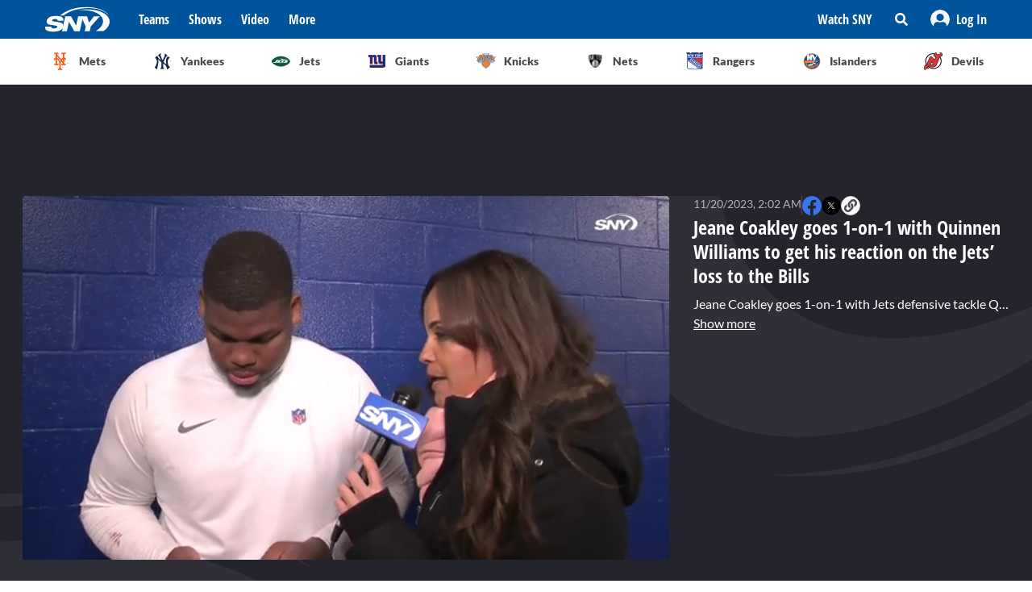

--- FILE ---
content_type: text/html; charset=utf-8
request_url: https://sny.tv/video/jeane-coakley-goes-1-on-1-with-quinnen-williams-to-get-his-reaction-on-the-jets-loss-to-the-bills
body_size: 24358
content:
<!DOCTYPE html><html><head><meta charSet="utf-8"/><meta name="viewport" content="width=device-width"/><script async="" data-spotim-module="spotim-launcher" src="https://launcher.spot.im/spot/sp_2pnKEC78" data-messages-count="5"></script><script>
            window.googletag = window.googletag || {cmd: []};
          </script><title>Jeane Coakley goes 1-on-1 with Quinnen Williams to get his reaction on the Jets’ loss to the Bills</title><link rel="preload" href="https://cdn.jwplayer.com/v2/media/56fyDdSV/poster.jpg" as="image"/><link rel="canonical" href="https://sny.tv/video/jeane-coakley-goes-1-on-1-with-quinnen-williams-to-get-his-reaction-on-the-jets-loss-to-the-bills"/><meta name="description" content="Jeane Coakley goes 1-on-1 with Jets defensive tackle Quinnen Williams, who reacts to the 32-6 loss against the Bills, keeping the defense motivated, how &quot;every time you lose it&#x27;s frustrating&quot; and preparing for the Week 12 matchup against the Dolphins."/><meta name="keywords" content="nfl, Jeane Coakley, jets, Quinnen Williams, video, sound, exclusive interviews"/><meta property="og:url" content="https://sny.tv/video/jeane-coakley-goes-1-on-1-with-quinnen-williams-to-get-his-reaction-on-the-jets-loss-to-the-bills"/><meta property="og:type" content="article"/><meta property="og:title" content="Jeane Coakley goes 1-on-1 with Quinnen Williams to get his reaction on the Jets’ loss to the Bills"/><meta property="og:description" content="Jeane Coakley goes 1-on-1 with Jets defensive tackle Quinnen Williams, who reacts to the 32-6 loss against the Bills, keeping the defense motivated, how &quot;every time you lose it&#x27;s frustrating&quot; and preparing for the Week 12 matchup against the Dolphins."/><meta property="og:image" content="https://cdn.jwplayer.com/v2/media/56fyDdSV/poster.jpg"/><meta property="og:image:alt" content="Jeane Coakley goes 1-on-1 with Quinnen Williams to get his reaction on the Jets’ loss to the Bills"/><meta name="twitter:card" content="summary_large_image"/><meta name="twitter:domain" content="sny.tv"/><meta name="twitter:url" content="https://sny.tv/video/jeane-coakley-goes-1-on-1-with-quinnen-williams-to-get-his-reaction-on-the-jets-loss-to-the-bills"/><meta name="twitter:title" content="Jeane Coakley goes 1-on-1 with Quinnen Williams to get his reaction on the Jets’ loss to the Bills"/><meta name="twitter:description" content="Jeane Coakley goes 1-on-1 with Jets defensive tackle Quinnen Williams, who reacts to the 32-6 loss against the Bills, keeping the defense motivated, how &quot;every time you lose it&#x27;s frustrating&quot; and preparing for the Week 12 matchup against the Dolphins."/><meta name="twitter:image" content="https://cdn.jwplayer.com/v2/media/56fyDdSV/poster.jpg"/><meta name="twitter:image:alt" content="Jeane Coakley goes 1-on-1 with Quinnen Williams to get his reaction on the Jets’ loss to the Bills"/><script id="video-rich-result" type="application/ld+json">{"@context":"https://schema.org","@type":"VideoObject","name":"Jeane Coakley goes 1-on-1 with Quinnen Williams to get his reaction on the Jets’ loss to the Bills","description":"Jeane Coakley goes 1-on-1 with Jets defensive tackle Quinnen Williams, who reacts to the 32-6 loss against the Bills, keeping the defense motivated, how \"every time you lose it's frustrating\" and preparing for the Week 12 matchup against the Dolphins.","thumbnailUrl":["https://cdn.jwplayer.com/v2/media/56fyDdSV/poster.jpg?width=320"],"uploadDate":"2023-11-19T09:02-05:00","duration":"PT90S","contentUrl":"https://cdn.jwplayer.com/videos/56fyDdSV-1lACodv2.mp4","keywords":["nfl","Jeane Coakley","jets","Quinnen Williams","video","sound","exclusive interviews"]}</script><meta name="next-head-count" content="23"/><link rel="preload" href="/fonts/open_sans_condensed/OpenSansCondensed-Bold.ttf" as="font" type="font/ttf" crossorigin="anonymous"/><link rel="icon" href="/favicon.ico" sizes="any"/><link rel="icon" href="/favicon-192.png" sizes="192x192" type="image/png"/><link rel="apple-touch-icon" href="/favicon-180.png"/><link rel="icon" href="/favicon-32.png" sizes="32x32" type="image/png"/><link rel="icon" href="/favicon.svg" type="image/svg+xml"/><link rel="manifest" href="/manifest.json"/><script id="gtm-init" data-nscript="beforeInteractive">(function(w,d,s,l,i){w[l]=w[l]||[];
              w[l].push({'gtm.start': new Date().getTime(),event:'gtm.js', });
              var f=d.getElementsByTagName(s)[0],j=d.createElement(s),dl=l!='dataLayer'?'&l='+l:'';
              j.async=true;j.src='https://www.googletagmanager.com/gtm.js?id='+i+dl+'&gtm_auth=&gtm_preview=&gtm_cookies_win=x';
              f.parentNode.insertBefore(j,f);
            })(window,document,'script','dataLayer','GTM-NMVLM53');</script><link rel="preload" href="/_next/static/css/43a3823760f39f88.css" as="style"/><link rel="stylesheet" href="/_next/static/css/43a3823760f39f88.css" data-n-g=""/><link rel="preload" href="/_next/static/css/7e82c29a5b84896d.css" as="style"/><link rel="stylesheet" href="/_next/static/css/7e82c29a5b84896d.css" data-n-p=""/><noscript data-n-css=""></noscript><script defer="" nomodule="" src="/_next/static/chunks/polyfills-c67a75d1b6f99dc8.js"></script><script src="https://cdn.jwplayer.com/libraries/xFw0zsLm.js?search=__CONTEXTUAL__" defer="" data-nscript="beforeInteractive"></script><script src="/_next/static/chunks/webpack-c3d0e908896e4581.js" defer=""></script><script src="/_next/static/chunks/framework-79bce4a3a540b080.js" defer=""></script><script src="/_next/static/chunks/main-db36105378eff68f.js" defer=""></script><script src="/_next/static/chunks/pages/_app-88462ce1aa8573a3.js" defer=""></script><script src="/_next/static/chunks/9314-ede6eccf5de53357.js" defer=""></script><script src="/_next/static/chunks/3658-2a75fd1054e7702e.js" defer=""></script><script src="/_next/static/chunks/8168-46f9efdcf5f59f06.js" defer=""></script><script src="/_next/static/chunks/3762-f9b04d42b2c4ff0a.js" defer=""></script><script src="/_next/static/chunks/4841-f86cfdbc9a997336.js" defer=""></script><script src="/_next/static/chunks/pages/video/%5Bslug%5D-66af8e6bb53835eb.js" defer=""></script><script src="/_next/static/3ng1Wfx9O5IVAtK5qY9Hv/_buildManifest.js" defer=""></script><script src="/_next/static/3ng1Wfx9O5IVAtK5qY9Hv/_ssgManifest.js" defer=""></script></head><body><noscript><iframe src="https://www.googletagmanager.com/ns.html?id=GTM-NMVLM53&gtm_auth=&gtm_preview=&gtm_cookies_win=x" height="0" width="0" style="display:none;visibility:hidden" id="tag-manager"></iframe></noscript><div id="__next" data-reactroot=""><div class="snackbar animate-snackbarSlideDown absolute top-14 left-1/2 translate-x-[-50%] px-10 py-2.5 w-3/4 max-w-[711px] rounded-4 lg:top-[120px] z-50 bg-primary-500 text-white hidden"><svg width="16" height="16" viewBox="0 0 16 16" fill="none" xmlns="http://www.w3.org/2000/svg" class="absolute top-1/2 translate-y-[-50%] left-3"><path d="M8 0C3.58065 0 0 3.6129 0 8C0 12.4194 3.58065 16 8 16C12.3871 16 16 12.4194 16 8C16 3.6129 12.3871 0 8 0ZM8 3.54839C8.74194 3.54839 9.35484 4.16129 9.35484 4.90323C9.35484 5.67742 8.74194 6.25806 8 6.25806C7.22581 6.25806 6.64516 5.67742 6.64516 4.90323C6.64516 4.16129 7.22581 3.54839 8 3.54839ZM9.80645 11.7419C9.80645 11.9677 9.6129 12.129 9.41935 12.129H6.58065C6.35484 12.129 6.19355 11.9677 6.19355 11.7419V10.9677C6.19355 10.7742 6.35484 10.5806 6.58065 10.5806H6.96774V8.51613H6.58065C6.35484 8.51613 6.19355 8.35484 6.19355 8.12903V7.35484C6.19355 7.16129 6.35484 6.96774 6.58065 6.96774H8.64516C8.83871 6.96774 9.03226 7.16129 9.03226 7.35484V10.5806H9.41935C9.6129 10.5806 9.80645 10.7742 9.80645 10.9677V11.7419Z" fill="currentColor"></path></svg><p class="font-lato text-sm leading-5"></p><button class="absolute top-1/2 right-4 translate-y-[-50%]"><svg width="10" height="10" viewBox="0 0 10 10" fill="none" xmlns="http://www.w3.org/2000/svg" class="text-white"><path d="M6.88652 4.98582L9.7234 2.14894C10.0922 1.80851 10.0922 1.24113 9.7234 0.900709L9.09929 0.276596C8.75887 -0.0921986 8.19149 -0.0921986 7.85106 0.276596L5.01418 3.11348L2.14894 0.276596C1.80851 -0.0921986 1.24113 -0.0921986 0.900709 0.276596L0.276596 0.900709C-0.0921986 1.24113 -0.0921986 1.80851 0.276596 2.14894L3.11348 4.98582L0.276596 7.85106C-0.0921986 8.19149 -0.0921986 8.75887 0.276596 9.09929L0.900709 9.7234C1.24113 10.0922 1.80851 10.0922 2.14894 9.7234L5.01418 6.88652L7.85106 9.7234C8.19149 10.0922 8.75887 10.0922 9.09929 9.7234L9.7234 9.09929C10.0922 8.75887 10.0922 8.19149 9.7234 7.85106L6.88652 4.98582Z" fill="currentColor"></path></svg></button></div><div id="sny_page_container"><nav id="header"><header class="relative z-[4000] bg-primary-500 h-[48px]"><nav aria-label="Navigation Bar" class="absolute top-0 mx-auto flex h-12 w-screen items-center justify-between bg-primary-500 px-4 py-4 lg:relative lg:w-full lg:max-w-1224 xl:max-w-[74.5rem] xl:px-0 2xl:max-w-[84.5rem]"><button id="hamburger-menu-btn" aria-label="Hamburger Menu" class="z-50 flex h-6 w-6 items-center justify-center text-white lg:hidden"><svg width="16" height="14" viewBox="0 0 16 14" fill="none" xmlns="http://www.w3.org/2000/svg"><path d="M0.571429 2.57143H15.4286C15.7143 2.57143 16 2.32143 16 2V0.571429C16 0.285714 15.7143 0 15.4286 0H0.571429C0.25 0 0 0.285714 0 0.571429V2C0 2.32143 0.25 2.57143 0.571429 2.57143ZM0.571429 8.28571H15.4286C15.7143 8.28571 16 8.03571 16 7.71429V6.28571C16 6 15.7143 5.71429 15.4286 5.71429H0.571429C0.25 5.71429 0 6 0 6.28571V7.71429C0 8.03571 0.25 8.28571 0.571429 8.28571ZM0.571429 14H15.4286C15.7143 14 16 13.75 16 13.4286V12C16 11.7143 15.7143 11.4286 15.4286 11.4286H0.571429C0.25 11.4286 0 11.7143 0 12V13.4286C0 13.75 0.25 14 0.571429 14Z" fill="currentColor"></path></svg></button><div class="ml-3 hidden lg:flex"><a class="flex items-center" href="/"><span style="box-sizing:border-box;display:inline-block;overflow:hidden;width:80px;height:34px;background:none;opacity:1;border:0;margin:0;padding:0;position:relative"><img alt="SNY logo" src="[data-uri]" decoding="async" data-nimg="fixed" class="cursor-pointer" style="position:absolute;top:0;left:0;bottom:0;right:0;box-sizing:border-box;padding:0;border:none;margin:auto;display:block;width:0;height:0;min-width:100%;max-width:100%;min-height:100%;max-height:100%;object-fit:fill"/><noscript><img alt="SNY logo" srcSet="/images/sny.svg 1x, /images/sny.svg 2x" src="/images/sny.svg" decoding="async" data-nimg="fixed" style="position:absolute;top:0;left:0;bottom:0;right:0;box-sizing:border-box;padding:0;border:none;margin:auto;display:block;width:0;height:0;min-width:100%;max-width:100%;min-height:100%;max-height:100%;object-fit:fill" class="cursor-pointer" loading="lazy"/></noscript></span></a></div><div class="absolute left-2/4 top-2/4 z-50 -translate-x-1/2 -translate-y-1/2 active:bg-primary-300 lg:hidden"><a href="/"><span style="box-sizing:border-box;display:inline-block;overflow:hidden;width:initial;height:initial;background:none;opacity:1;border:0;margin:0;padding:0;position:relative;max-width:100%"><span style="box-sizing:border-box;display:block;width:initial;height:initial;background:none;opacity:1;border:0;margin:0;padding:0;max-width:100%"><img style="display:block;max-width:100%;width:initial;height:initial;background:none;opacity:1;border:0;margin:0;padding:0" alt="" aria-hidden="true" src="data:image/svg+xml,%3csvg%20xmlns=%27http://www.w3.org/2000/svg%27%20version=%271.1%27%20width=%2776%27%20height=%2740%27/%3e"/></span><img alt="SNY logo" src="[data-uri]" decoding="async" data-nimg="intrinsic" class="cursor-pointer" style="position:absolute;top:0;left:0;bottom:0;right:0;box-sizing:border-box;padding:0;border:none;margin:auto;display:block;width:0;height:0;min-width:100%;max-width:100%;min-height:100%;max-height:100%;object-fit:fill"/><noscript><img alt="SNY logo" srcSet="/images/sny.svg 1x, /images/sny.svg 2x" src="/images/sny.svg" decoding="async" data-nimg="intrinsic" style="position:absolute;top:0;left:0;bottom:0;right:0;box-sizing:border-box;padding:0;border:none;margin:auto;display:block;width:0;height:0;min-width:100%;max-width:100%;min-height:100%;max-height:100%;object-fit:fill" class="cursor-pointer" loading="lazy"/></noscript></span></a></div><div class="ml-6 hidden w-full justify-start lg:flex"><div class="animate-pulse rounded-md bg-gray-200 mr-6 h-5 w-16 rounded-[4px] bg-primary-300"></div><div class="animate-pulse rounded-md bg-gray-200 mr-6 h-5 w-16 rounded-[4px] bg-primary-300"></div><div class="animate-pulse rounded-md bg-gray-200 mr-6 h-5 w-16 rounded-[4px] bg-primary-300"></div><div class="animate-pulse rounded-md bg-gray-200 h-5 w-16 rounded-[4px] bg-primary-300 "></div></div><div aria-label="Secondary navbar menu items" class="flex items-center"><button type="button" class=" hidden w-[92px] px-3 py-[13px] font-opensans font-bold leading-[22px] text-white hover:bg-primary-300 lg:block" href="/how-to-watch">Watch SNY</button><div class="relative" data-headlessui-state=""><button class="sny-gtm-search-button relative flex cursor-pointer items-center justify-center hover:bg-primary-300 md:h-[48px] md:w-[48px]" type="button" aria-expanded="false" data-headlessui-state=""><span style="box-sizing:border-box;display:inline-block;overflow:hidden;width:initial;height:initial;background:none;opacity:1;border:0;margin:0;padding:0;position:relative;max-width:100%"><span style="box-sizing:border-box;display:block;width:initial;height:initial;background:none;opacity:1;border:0;margin:0;padding:0;max-width:100%"><img style="display:block;max-width:100%;width:initial;height:initial;background:none;opacity:1;border:0;margin:0;padding:0" alt="" aria-hidden="true" src="data:image/svg+xml,%3csvg%20xmlns=%27http://www.w3.org/2000/svg%27%20version=%271.1%27%20width=%2716%27%20height=%2716%27/%3e"/></span><img alt="search icon" src="[data-uri]" decoding="async" data-nimg="intrinsic" style="position:absolute;top:0;left:0;bottom:0;right:0;box-sizing:border-box;padding:0;border:none;margin:auto;display:block;width:0;height:0;min-width:100%;max-width:100%;min-height:100%;max-height:100%;object-fit:fill"/><noscript><img alt="search icon" srcSet="/icons/search-icon.svg 1x, /icons/search-icon.svg 2x" src="/icons/search-icon.svg" decoding="async" data-nimg="intrinsic" style="position:absolute;top:0;left:0;bottom:0;right:0;box-sizing:border-box;padding:0;border:none;margin:auto;display:block;width:0;height:0;min-width:100%;max-width:100%;min-height:100%;max-height:100%;object-fit:fill" loading="lazy"/></noscript></span></button></div><div style="position:fixed;top:1px;left:1px;width:1px;height:0;padding:0;margin:-1px;overflow:hidden;clip:rect(0, 0, 0, 0);white-space:nowrap;border-width:0;display:none"></div><div class="hidden items-center justify-center self-stretch lg:flex"><button class="relative flex h-full w-max items-center justify-center px-3 hover:bg-primary-300 " role="button" type="button" aria-label="Log in button"><span style="box-sizing:border-box;display:inline-block;overflow:hidden;width:initial;height:initial;background:none;opacity:1;border:0;margin:0;padding:0;position:relative;max-width:100%"><span style="box-sizing:border-box;display:block;width:initial;height:initial;background:none;opacity:1;border:0;margin:0;padding:0;max-width:100%"><img style="display:block;max-width:100%;width:initial;height:initial;background:none;opacity:1;border:0;margin:0;padding:0" alt="" aria-hidden="true" src="data:image/svg+xml,%3csvg%20xmlns=%27http://www.w3.org/2000/svg%27%20version=%271.1%27%20width=%2724%27%20height=%2724%27/%3e"/></span><img alt="Avatar" src="[data-uri]" decoding="async" data-nimg="intrinsic" style="position:absolute;top:0;left:0;bottom:0;right:0;box-sizing:border-box;padding:0;border:none;margin:auto;display:block;width:0;height:0;min-width:100%;max-width:100%;min-height:100%;max-height:100%;object-fit:fill"/><noscript><img alt="Avatar" srcSet="/images/Icon/Avatar.svg 1x, /images/Icon/Avatar.svg 2x" src="/images/Icon/Avatar.svg" decoding="async" data-nimg="intrinsic" style="position:absolute;top:0;left:0;bottom:0;right:0;box-sizing:border-box;padding:0;border:none;margin:auto;display:block;width:0;height:0;min-width:100%;max-width:100%;min-height:100%;max-height:100%;object-fit:fill" loading="lazy"/></noscript></span><p class="font-opensans not-italic font-bold m-0 text-base leading-[22px] flex items-center pl-2 capitalize text-white ">Log In</p><ul class="absolute right-0 top-full z-10 w-[186px] rounded-4 border-b-4 border-b-primary-500 bg-white p-5 text-left shadow-menu hidden"><li><a class="block w-full p-3 font-lato text-sm hover:bg-lightGray-100" href="/profile">Profile</a></li><li class="p-3 hover:bg-lightGray-100"><p class="font-lato text-sm leading-5">Logout</p></li></ul></button></div></div></nav></header><div aria-label="Navigation bar with SNY teams icons" class="mx-auto max-w-fit sm:max-w-[49.125rem] lg:max-w-[74.625rem] xl:max-w-[74.5rem] 2xl:max-w-[84.5rem]"><ul class="no-scrollbar flex h-full items-center gap-2 overflow-x-auto px-4 py-4 sm:justify-between sm:gap-0 sm:px-0 sm:py-0"><li role="listitem" class="list-none"><a class="target-team relative flex h-12 w-12 cursor-pointer items-center justify-center px-4 py-3 lg:h-auto lg:w-[6.35rem] xl:w-auto rounded-full border border-solid border-lightGray-300 bg-lightGray-500 shadow-sm sm:rounded-none sm:border-0 sm:shadow-none active:bg-lightGray-200 active:shadow-menu " href="/teams/mets"><figure class="flex h-8 w-8 items-center justify-center"><span style="box-sizing:border-box;display:inline-block;overflow:hidden;width:18.29px;height:22.86px;background:none;opacity:1;border:0;margin:0;padding:0;position:relative"><img alt="Mets logo" src="[data-uri]" decoding="async" data-nimg="fixed" style="position:absolute;top:0;left:0;bottom:0;right:0;box-sizing:border-box;padding:0;border:none;margin:auto;display:block;width:0;height:0;min-width:100%;max-width:100%;min-height:100%;max-height:100%;object-fit:fill"/><noscript><img alt="Mets logo" srcSet="/images/teams-logos/mets.svg 1x, /images/teams-logos/mets.svg 2x" src="/images/teams-logos/mets.svg" decoding="async" data-nimg="fixed" style="position:absolute;top:0;left:0;bottom:0;right:0;box-sizing:border-box;padding:0;border:none;margin:auto;display:block;width:0;height:0;min-width:100%;max-width:100%;min-height:100%;max-height:100%;object-fit:fill" loading="lazy"/></noscript></span></figure><p class="hidden pl-[0.379rem] text-center font-lato text-sm font-bold text-darkGray-700 lg:block">Mets</p><div class="color-bar absolute bottom-0 hidden h-1 sm:block bg-mets w-0"></div></a></li><li role="listitem" class="list-none"><a class="target-team relative flex h-12 w-12 cursor-pointer items-center justify-center px-4 py-3 lg:h-auto lg:w-[6.35rem] xl:w-auto rounded-full border border-solid border-lightGray-300 bg-lightGray-500 shadow-sm sm:rounded-none sm:border-0 sm:shadow-none active:bg-lightGray-200 active:shadow-menu " href="/teams/yankees"><figure class="flex h-8 w-8 items-center justify-center"><span style="box-sizing:border-box;display:inline-block;overflow:hidden;width:20.57px;height:22.96px;background:none;opacity:1;border:0;margin:0;padding:0;position:relative"><img alt="Yankees logo" src="[data-uri]" decoding="async" data-nimg="fixed" style="position:absolute;top:0;left:0;bottom:0;right:0;box-sizing:border-box;padding:0;border:none;margin:auto;display:block;width:0;height:0;min-width:100%;max-width:100%;min-height:100%;max-height:100%;object-fit:fill"/><noscript><img alt="Yankees logo" srcSet="/images/teams-logos/yankees.svg 1x, /images/teams-logos/yankees.svg 2x" src="/images/teams-logos/yankees.svg" decoding="async" data-nimg="fixed" style="position:absolute;top:0;left:0;bottom:0;right:0;box-sizing:border-box;padding:0;border:none;margin:auto;display:block;width:0;height:0;min-width:100%;max-width:100%;min-height:100%;max-height:100%;object-fit:fill" loading="lazy"/></noscript></span></figure><p class="hidden pl-[0.379rem] text-center font-lato text-sm font-bold text-darkGray-700 lg:block">Yankees</p><div class="color-bar absolute bottom-0 hidden h-1 sm:block bg-yankees w-0"></div></a></li><li role="listitem" class="list-none"><a class="target-team relative flex h-12 w-12 cursor-pointer items-center justify-center px-4 py-3 lg:h-auto lg:w-[6.35rem] xl:w-auto rounded-full border border-solid border-lightGray-300 bg-lightGray-500 shadow-sm sm:rounded-none sm:border-0 sm:shadow-none active:bg-lightGray-200 active:shadow-menu " href="/teams/jets"><figure class="flex h-8 w-8 items-center justify-center"><span style="box-sizing:border-box;display:inline-block;overflow:hidden;width:25.14px;height:14.86px;background:none;opacity:1;border:0;margin:0;padding:0;position:relative"><img alt="Jets logo" src="[data-uri]" decoding="async" data-nimg="fixed" style="position:absolute;top:0;left:0;bottom:0;right:0;box-sizing:border-box;padding:0;border:none;margin:auto;display:block;width:0;height:0;min-width:100%;max-width:100%;min-height:100%;max-height:100%;object-fit:fill"/><noscript><img alt="Jets logo" srcSet="/images/teams-logos/jets.svg 1x, /images/teams-logos/jets.svg 2x" src="/images/teams-logos/jets.svg" decoding="async" data-nimg="fixed" style="position:absolute;top:0;left:0;bottom:0;right:0;box-sizing:border-box;padding:0;border:none;margin:auto;display:block;width:0;height:0;min-width:100%;max-width:100%;min-height:100%;max-height:100%;object-fit:fill" loading="lazy"/></noscript></span></figure><p class="hidden pl-[0.379rem] text-center font-lato text-sm font-bold text-darkGray-700 lg:block">Jets</p><div class="color-bar absolute bottom-0 hidden h-1 sm:block bg-jets w-0"></div></a></li><li role="listitem" class="list-none"><a class="target-team relative flex h-12 w-12 cursor-pointer items-center justify-center px-4 py-3 lg:h-auto lg:w-[6.35rem] xl:w-auto rounded-full border border-solid border-lightGray-300 bg-lightGray-500 shadow-sm sm:rounded-none sm:border-0 sm:shadow-none active:bg-lightGray-200 active:shadow-menu " href="/teams/giants"><figure class="flex h-8 w-8 items-center justify-center"><span style="box-sizing:border-box;display:inline-block;overflow:hidden;width:21.71px;height:22.96px;background:none;opacity:1;border:0;margin:0;padding:0;position:relative"><img alt="Giants logo" src="[data-uri]" decoding="async" data-nimg="fixed" style="position:absolute;top:0;left:0;bottom:0;right:0;box-sizing:border-box;padding:0;border:none;margin:auto;display:block;width:0;height:0;min-width:100%;max-width:100%;min-height:100%;max-height:100%;object-fit:fill"/><noscript><img alt="Giants logo" srcSet="/images/teams-logos/giants.svg 1x, /images/teams-logos/giants.svg 2x" src="/images/teams-logos/giants.svg" decoding="async" data-nimg="fixed" style="position:absolute;top:0;left:0;bottom:0;right:0;box-sizing:border-box;padding:0;border:none;margin:auto;display:block;width:0;height:0;min-width:100%;max-width:100%;min-height:100%;max-height:100%;object-fit:fill" loading="lazy"/></noscript></span></figure><p class="hidden pl-[0.379rem] text-center font-lato text-sm font-bold text-darkGray-700 lg:block">Giants</p><div class="color-bar absolute bottom-0 hidden h-1 sm:block bg-giants w-0"></div></a></li><li role="listitem" class="list-none"><a class="target-team relative flex h-12 w-12 cursor-pointer items-center justify-center px-4 py-3 lg:h-auto lg:w-[6.35rem] xl:w-auto rounded-full border border-solid border-lightGray-300 bg-lightGray-500 shadow-sm sm:rounded-none sm:border-0 sm:shadow-none active:bg-lightGray-200 active:shadow-menu " href="/teams/knicks"><figure class="flex h-8 w-8 items-center justify-center"><span style="box-sizing:border-box;display:inline-block;overflow:hidden;width:24.57px;height:20.57px;background:none;opacity:1;border:0;margin:0;padding:0;position:relative"><img alt="Knicks logo" src="[data-uri]" decoding="async" data-nimg="fixed" style="position:absolute;top:0;left:0;bottom:0;right:0;box-sizing:border-box;padding:0;border:none;margin:auto;display:block;width:0;height:0;min-width:100%;max-width:100%;min-height:100%;max-height:100%;object-fit:fill"/><noscript><img alt="Knicks logo" srcSet="/images/teams-logos/knicks.svg 1x, /images/teams-logos/knicks.svg 2x" src="/images/teams-logos/knicks.svg" decoding="async" data-nimg="fixed" style="position:absolute;top:0;left:0;bottom:0;right:0;box-sizing:border-box;padding:0;border:none;margin:auto;display:block;width:0;height:0;min-width:100%;max-width:100%;min-height:100%;max-height:100%;object-fit:fill" loading="lazy"/></noscript></span></figure><p class="hidden pl-[0.379rem] text-center font-lato text-sm font-bold text-darkGray-700 lg:block">Knicks</p><div class="color-bar absolute bottom-0 hidden h-1 sm:block bg-knicks w-0"></div></a></li><li role="listitem" class="list-none"><a class="target-team relative flex h-12 w-12 cursor-pointer items-center justify-center px-4 py-3 lg:h-auto lg:w-[6.35rem] xl:w-auto rounded-full border border-solid border-lightGray-300 bg-lightGray-500 shadow-sm sm:rounded-none sm:border-0 sm:shadow-none active:bg-lightGray-200 active:shadow-menu " href="/teams/nets"><figure class="flex h-8 w-8 items-center justify-center"><span style="box-sizing:border-box;display:inline-block;overflow:hidden;width:22.86px;height:23.43px;background:none;opacity:1;border:0;margin:0;padding:0;position:relative"><img alt="Nets logo" src="[data-uri]" decoding="async" data-nimg="fixed" style="position:absolute;top:0;left:0;bottom:0;right:0;box-sizing:border-box;padding:0;border:none;margin:auto;display:block;width:0;height:0;min-width:100%;max-width:100%;min-height:100%;max-height:100%;object-fit:fill"/><noscript><img alt="Nets logo" srcSet="/images/teams-logos/nets.svg 1x, /images/teams-logos/nets.svg 2x" src="/images/teams-logos/nets.svg" decoding="async" data-nimg="fixed" style="position:absolute;top:0;left:0;bottom:0;right:0;box-sizing:border-box;padding:0;border:none;margin:auto;display:block;width:0;height:0;min-width:100%;max-width:100%;min-height:100%;max-height:100%;object-fit:fill" loading="lazy"/></noscript></span></figure><p class="hidden pl-[0.379rem] text-center font-lato text-sm font-bold text-darkGray-700 lg:block">Nets</p><div class="color-bar absolute bottom-0 hidden h-1 sm:block bg-nets w-0"></div></a></li><li role="listitem" class="list-none"><a class="target-team relative flex h-12 w-12 cursor-pointer items-center justify-center px-4 py-3 lg:h-auto lg:w-[6.35rem] xl:w-auto rounded-full border border-solid border-lightGray-300 bg-lightGray-500 shadow-sm sm:rounded-none sm:border-0 sm:shadow-none active:bg-lightGray-200 active:shadow-menu " href="/teams/rangers"><figure class="flex h-8 w-8 items-center justify-center"><span style="box-sizing:border-box;display:inline-block;overflow:hidden;width:22.29px;height:22.29px;background:none;opacity:1;border:0;margin:0;padding:0;position:relative"><img alt="Rangers logo" src="[data-uri]" decoding="async" data-nimg="fixed" style="position:absolute;top:0;left:0;bottom:0;right:0;box-sizing:border-box;padding:0;border:none;margin:auto;display:block;width:0;height:0;min-width:100%;max-width:100%;min-height:100%;max-height:100%;object-fit:fill"/><noscript><img alt="Rangers logo" srcSet="/images/teams-logos/rangers.svg 1x, /images/teams-logos/rangers.svg 2x" src="/images/teams-logos/rangers.svg" decoding="async" data-nimg="fixed" style="position:absolute;top:0;left:0;bottom:0;right:0;box-sizing:border-box;padding:0;border:none;margin:auto;display:block;width:0;height:0;min-width:100%;max-width:100%;min-height:100%;max-height:100%;object-fit:fill" loading="lazy"/></noscript></span></figure><p class="hidden pl-[0.379rem] text-center font-lato text-sm font-bold text-darkGray-700 lg:block">Rangers</p><div class="color-bar absolute bottom-0 hidden h-1 sm:block bg-rangers w-0"></div></a></li><li role="listitem" class="list-none"><a class="target-team relative flex h-12 w-12 cursor-pointer items-center justify-center px-4 py-3 lg:h-auto lg:w-[6.35rem] xl:w-auto rounded-full border border-solid border-lightGray-300 bg-lightGray-500 shadow-sm sm:rounded-none sm:border-0 sm:shadow-none active:bg-lightGray-200 active:shadow-menu " href="/teams/islanders"><figure class="flex h-8 w-8 items-center justify-center"><span style="box-sizing:border-box;display:inline-block;overflow:hidden;width:22.86px;height:22.86px;background:none;opacity:1;border:0;margin:0;padding:0;position:relative"><img alt="Islanders logo" src="[data-uri]" decoding="async" data-nimg="fixed" style="position:absolute;top:0;left:0;bottom:0;right:0;box-sizing:border-box;padding:0;border:none;margin:auto;display:block;width:0;height:0;min-width:100%;max-width:100%;min-height:100%;max-height:100%;object-fit:fill"/><noscript><img alt="Islanders logo" srcSet="/images/teams-logos/islanders.svg 1x, /images/teams-logos/islanders.svg 2x" src="/images/teams-logos/islanders.svg" decoding="async" data-nimg="fixed" style="position:absolute;top:0;left:0;bottom:0;right:0;box-sizing:border-box;padding:0;border:none;margin:auto;display:block;width:0;height:0;min-width:100%;max-width:100%;min-height:100%;max-height:100%;object-fit:fill" loading="lazy"/></noscript></span></figure><p class="hidden pl-[0.379rem] text-center font-lato text-sm font-bold text-darkGray-700 lg:block">Islanders</p><div class="color-bar absolute bottom-0 hidden h-1 sm:block bg-islander w-0"></div></a></li><li role="listitem" class="list-none"><a class="target-team relative flex h-12 w-12 cursor-pointer items-center justify-center px-4 py-3 lg:h-auto lg:w-[6.35rem] xl:w-auto rounded-full border border-solid border-lightGray-300 bg-lightGray-500 shadow-sm sm:rounded-none sm:border-0 sm:shadow-none active:bg-lightGray-200 active:shadow-menu " href="/teams/devils"><figure class="flex h-8 w-8 items-center justify-center"><span style="box-sizing:border-box;display:inline-block;overflow:hidden;width:22.86px;height:22.86px;background:none;opacity:1;border:0;margin:0;padding:0;position:relative"><img alt="Devils logo" src="[data-uri]" decoding="async" data-nimg="fixed" style="position:absolute;top:0;left:0;bottom:0;right:0;box-sizing:border-box;padding:0;border:none;margin:auto;display:block;width:0;height:0;min-width:100%;max-width:100%;min-height:100%;max-height:100%;object-fit:fill"/><noscript><img alt="Devils logo" srcSet="/images/teams-logos/devils.svg 1x, /images/teams-logos/devils.svg 2x" src="/images/teams-logos/devils.svg" decoding="async" data-nimg="fixed" style="position:absolute;top:0;left:0;bottom:0;right:0;box-sizing:border-box;padding:0;border:none;margin:auto;display:block;width:0;height:0;min-width:100%;max-width:100%;min-height:100%;max-height:100%;object-fit:fill" loading="lazy"/></noscript></span></figure><p class="hidden pl-[0.379rem] text-center font-lato text-sm font-bold text-darkGray-700 lg:block">Devils</p><div class="color-bar absolute bottom-0 hidden h-1 sm:block bg-devils w-0"></div></a></li></ul></div><div id="this" class="hidden h-px w-full bg-lightGray-200 md:block"></div></nav><main id="main"><div class="overflow-hidden bg-darkGray-800 lg:bg-videopage-pattern-1 lg:bg-[left_top_506px] lg:bg-no-repeat"><div class="lg:bg-videopage-pattern-2 lg:bg-[right_top_114px] lg:bg-no-repeat"><div class="flex w-full justify-center mt-0 mb-4 sm:my-6 min-h-[50px] tablet:min-h-[90px]"><div id="videopage.top_leaderboard" class="relative self-center"></div></div><div class="mx-auto sm:max-w-fit md:max-w-696 lg:max-w-1224 lg:px-6 xl:px-0"><div class="lg:flex lg:gap-6"><div class="w-full"></div><div class="w-full shrink-0 grow-0 lg:w-[367px] xl:w-[392px]"><header id="article-heading" aria-label="Article headings" class="mt-6 px-4 md:px-0 lg:mb-2 lg:mt-0"><div class="flex flex-col gap-2"><h1 class="font-opensans text-2xl font-bold not-italic leading-[30px] text-white"> </h1><div class="order-first flex gap-4"><span class="font-lato text-xs font-normal leading-[18px] text-lightGray-400 lg:!text-sm"></span><div class="w-px bg-darkGray-700"></div><div class="flex "><div class="flex gap-x-4 "><a target="_blank" href="https://www.facebook.com/sharer/sharer.php?u=sny.tv"><svg width="16" height="16" viewBox="0 0 16 16" fill="none" xmlns="http://www.w3.org/2000/svg" class="text-facebookIcon h-6 w-6"><path d="M16 8.04868C16 3.60243 12.4194 0 8 0C3.58065 0 0 3.60243 0 8.04868C0 12.073 2.90323 15.4158 6.74194 16V10.3854H4.70968V8.04868H6.74194V6.29615C6.74194 4.28398 7.93548 3.14807 9.74194 3.14807C10.6452 3.14807 11.5484 3.31034 11.5484 3.31034V5.29006H10.5484C9.54839 5.29006 9.22581 5.90669 9.22581 6.55578V8.04868H11.4516L11.0968 10.3854H9.22581V16C13.0645 15.4158 16 12.073 16 8.04868Z" fill="currentColor"></path></svg></a><a target="_blank" href="https://twitter.com/intent/tweet?via=SNYtv&amp;url=sny.tv"><svg viewBox="0 0 1668.56 1221.19" xml:space="preserve" fill="none" class="text-twitterIcon h-6 w-6"><g><circle style="stroke:#FFFFFF;stroke-miterlimit:10" cx="834.28" cy="610.6" r="800" fill="#000000"></circle><g transform="translate(52.390088,-25.058597)"><path style="fill:#FFFFFF" d="M485.39,356.79l230.07,307.62L483.94,914.52h52.11l202.7-218.98l163.77,218.98h177.32 L836.82,589.6l215.5-232.81h-52.11L813.54,558.46L662.71,356.79H485.39z M562.02,395.17h81.46l359.72,480.97h-81.46L562.02,395.17 z"></path></g></g></svg></a><button class="flex cursor-pointer items-center justify-center rounded-full border border-lightGray-300 bg-lightGray-100 h-6 w-6"><svg width="16" height="16" viewBox="0 0 16 16" fill="none" xmlns="http://www.w3.org/2000/svg" class="text-darkGray-700"><path d="M10.2053 5.79472C10.0176 5.60704 9.79863 5.41935 9.57967 5.26295C9.3607 5.10655 9.11046 5.13783 8.92278 5.29423L8.26588 5.95112C8.01564 6.23265 7.89052 6.57674 7.89052 6.88954C7.89052 7.07722 7.98436 7.20235 8.10948 7.29619C8.20332 7.35875 8.32845 7.45259 8.45357 7.54643C9.32942 8.45357 9.32942 9.86119 8.45357 10.737L6.32649 12.8328C5.45064 13.74 4.01173 13.74 3.13587 12.8328C2.26002 11.957 2.2913 10.5181 3.16716 9.64223L3.5738 9.23558C3.73021 9.11046 3.76149 8.8915 3.69892 8.70381C3.51124 8.17204 3.4174 7.60899 3.38612 7.07722C3.38612 6.6393 2.85435 6.42033 2.54154 6.73314L1.38416 7.89052C-0.461388 9.73607 -0.461388 12.7703 1.38416 14.6158C3.22972 16.4614 6.26393 16.4614 8.10948 14.6158L10.2053 12.52C10.2053 12.52 10.2053 12.52 10.2053 12.4888C12.0508 10.6745 12.0821 7.67155 10.2053 5.79472ZM14.6158 1.38416C12.7703 -0.461388 9.73607 -0.461388 7.89052 1.38416L5.79472 3.47996C5.79472 3.47996 5.79472 3.47996 5.79472 3.51124C3.94917 5.32551 3.91789 8.32845 5.79472 10.2053C5.9824 10.393 6.20137 10.5806 6.42033 10.737C6.6393 10.8935 6.88954 10.8622 7.07722 10.7058L7.73412 10.0489C7.98436 9.76735 8.10948 9.42327 8.10948 9.11046C8.10948 8.92278 8.01564 8.79765 7.89052 8.70381C7.79668 8.64125 7.67155 8.54741 7.54643 8.45357C6.67058 7.54643 6.67058 6.13881 7.54643 5.26295L9.67351 3.16716C10.5494 2.26002 11.9883 2.26002 12.8641 3.16716C13.74 4.04301 13.7087 5.48192 12.8328 6.35777L12.4262 6.76442C12.2698 6.88954 12.2385 7.1085 12.3011 7.29619C12.4888 7.82796 12.5826 8.39101 12.6139 8.92278C12.6139 9.3607 13.1456 9.57967 13.4585 9.26686L14.6158 8.10948C16.4614 6.26393 16.4614 3.22972 14.6158 1.38416Z" fill="currentColor"></path></svg></button></div></div></div></div></header><section class="px-4 md:px-0 text-white"><div class="mb-1 hidden first:block"><div class="mt-6 px-4 md:px-0 lg:mb-2 lg:mt-0"><h1 class="font-opensans text-2xl font-bold not-italic leading-[30px] text-white"></h1></div></div></section></div></div><div class="mt-8 flex flex-col px-4 md:px-0 lg:mt-10"><div class="flex w-full items-center justify-between lg:mx-0 relative bg-transparent border-b border-b-darkGray-700 py-2 lg:py-4"><h2 class="font-opensans not-italic font-bold m-0 text-28 text-base uppercase text-white">Related Videos</h2></div><div class="relative"><div class="mt-3 flex flex-col gap-3">0</div></div></div><section id="more-from-sny-section" aria-label="Explore Other Videos from Sny" class="mx-auto border-t-4 border-t-darkGray-700 px-4 lg:max-w-1224 lg:border-0 lg:px-6 xl:px-0"><div class="relative mx-auto md:max-w-696 lg:max-w-full lg:border-t-4 lg:border-t-darkGray-700 lg:pt-2"><div class="flex w-full items-center justify-between lg:mx-0 relative bg-transparent text-white py-2 lg:py-4"><h2 class="font-opensans not-italic font-bold m-0 text-28 text-base uppercase text-white">Explore Other Videos</h2></div><div class="flex flex-col gap-y-6 lg:gap-y-4 pb-4 pt-2 lg:absolute lg:right-0 lg:top-2 lg:z-10 lg:py-0"><div class="relative flex flex-col lg:flex-row lg:items-center lg:justify-between"><div class="relative grow lg:grow-0"><div class="relative"><div class="pointer-events-none absolute inset-y-0 left-0 flex items-center pl-3"><svg width="16" height="16" viewBox="0 0 16 16" fill="none" xmlns="http://www.w3.org/2000/svg" class="text-lightGray-300"><path d="M15.7927 13.8302L12.6654 10.7083C12.509 10.5834 12.3214 10.4898 12.1338 10.4898H11.6334C12.4778 9.39707 13.0094 8.02341 13.0094 6.49366C13.0094 2.93463 10.0698 0 6.5047 0C2.90835 0 0 2.93463 0 6.49366C0 10.0839 2.90835 12.9873 6.5047 12.9873C8.00579 12.9873 9.38178 12.4878 10.5076 11.6137V12.1444C10.5076 12.3317 10.5701 12.519 10.7265 12.6751L13.8225 15.7659C14.1352 16.078 14.6043 16.078 14.8858 15.7659L15.7614 14.8917C16.0741 14.6107 16.0741 14.1424 15.7927 13.8302ZM6.5047 10.4898C4.28435 10.4898 2.50181 8.71024 2.50181 6.49366C2.50181 4.30829 4.28435 2.49756 6.5047 2.49756C8.69378 2.49756 10.5076 4.30829 10.5076 6.49366C10.5076 8.71024 8.69378 10.4898 6.5047 10.4898Z" fill="currentColor"></path></svg></div><input class="font-lato text-base leading-6 pl-10 w-full rounded-[4px] border p-[18px] focus:outline-none lg:w-[320px] invisible h-12 border-darkGray-600 bg-darkGray-800 text-lightGray-300" value="" placeholder="Search"/></div></div><div class="absolute bottom-1 right-1"><button type="button" class="
      relative focus:outline-none overflow-hidden items-center font-semibold font-lato 
      rounded-[4px] disabled:opacity-50 disabled:cursor-not-allowed focus:ring-2
      focus:ring-offset-2
     bg-primary-500 hover:bg-primary-300 text-white focus:ring-blue-300 px-6 py-[14px] text-sm flex h-10 flex-nowrap gap-1" disabled=""><span>Search</span></button></div></div></div><button type="button" aria-hidden="true" style="position:fixed;top:1px;left:1px;width:1px;height:0;padding:0;margin:-1px;overflow:hidden;clip:rect(0, 0, 0, 0);white-space:nowrap;border-width:0"></button><div aria-label="outlined button group" class="flex gap-x-5 overflow-x-auto border-b border-b-darkGray-600 ExploreVideosTabs_scroller__gqnkz" role="tablist" aria-orientation="horizontal"><button class="m-0 shrink-0 py-2 font-opensans text-base font-bold uppercase outline-none md:text-xl border-b-[3px] border-b-white text-white" id="headlessui-tabs-tab-undefined" role="tab" aria-selected="true" tabindex="0" data-headlessui-state="selected">Mets</button><button class="m-0 shrink-0 py-2 font-opensans text-base font-bold uppercase outline-none md:text-xl text-darkGray-500" id="headlessui-tabs-tab-undefined" role="tab" aria-selected="false" tabindex="-1" data-headlessui-state="">Yankees</button><button class="m-0 shrink-0 py-2 font-opensans text-base font-bold uppercase outline-none md:text-xl text-darkGray-500" id="headlessui-tabs-tab-undefined" role="tab" aria-selected="false" tabindex="-1" data-headlessui-state="">Jets</button><button class="m-0 shrink-0 py-2 font-opensans text-base font-bold uppercase outline-none md:text-xl text-darkGray-500" id="headlessui-tabs-tab-undefined" role="tab" aria-selected="false" tabindex="-1" data-headlessui-state="">Giants</button><button class="m-0 shrink-0 py-2 font-opensans text-base font-bold uppercase outline-none md:text-xl text-darkGray-500" id="headlessui-tabs-tab-undefined" role="tab" aria-selected="false" tabindex="-1" data-headlessui-state="">Knicks</button></div><div class="mt-6 lg:mt-8"><div id="headlessui-tabs-panel-undefined" role="tabpanel" tabindex="0" data-headlessui-state="selected"><ul role="list" class="grid h-fit grid-cols-1 place-items-start more-from-list grid grid-cols-1 gap-6 lg:grid-cols-3"><div class="relative"><div class="flex gap-3 sm:gap-0 lg:flex-col w-full  lg:pt-0 relative flex-row lg:flex-col"><figure class="relative flex-shrink-0 w-[164px] h-[92px] lg:w-full lg:h-[204px] xl:h-[219px]"><div class="relative w-full h-full"><span style="box-sizing:border-box;display:block;overflow:hidden;width:initial;height:initial;background:none;opacity:1;border:0;margin:0;padding:0;position:absolute;top:0;left:0;bottom:0;right:0"><img alt="Here&#x27;s why the bar for Mets success is so reachable for Luis Robert Jr | The Mets Pod" src="[data-uri]" decoding="async" data-nimg="fill" class="relative w-full cursor-pointer rounded-[4px] object-center lg:rounded-md" style="position:absolute;top:0;left:0;bottom:0;right:0;box-sizing:border-box;padding:0;border:none;margin:auto;display:block;width:0;height:0;min-width:100%;max-width:100%;min-height:100%;max-height:100%;object-fit:cover"/><noscript><img alt="Here&#x27;s why the bar for Mets success is so reachable for Luis Robert Jr | The Mets Pod" sizes="(max-width: 768px) 25vw, (max-width: 1024px) 40vw, 25vw" srcSet="/_next/image?url=https%3A%2F%2Fcdn.jwplayer.com%2Fv2%2Fmedia%2Ftji4bjlh%2Fposter.jpg&amp;w=256&amp;q=75 256w, /_next/image?url=https%3A%2F%2Fcdn.jwplayer.com%2Fv2%2Fmedia%2Ftji4bjlh%2Fposter.jpg&amp;w=384&amp;q=75 384w, /_next/image?url=https%3A%2F%2Fcdn.jwplayer.com%2Fv2%2Fmedia%2Ftji4bjlh%2Fposter.jpg&amp;w=640&amp;q=75 640w, /_next/image?url=https%3A%2F%2Fcdn.jwplayer.com%2Fv2%2Fmedia%2Ftji4bjlh%2Fposter.jpg&amp;w=750&amp;q=75 750w, /_next/image?url=https%3A%2F%2Fcdn.jwplayer.com%2Fv2%2Fmedia%2Ftji4bjlh%2Fposter.jpg&amp;w=828&amp;q=75 828w, /_next/image?url=https%3A%2F%2Fcdn.jwplayer.com%2Fv2%2Fmedia%2Ftji4bjlh%2Fposter.jpg&amp;w=1080&amp;q=75 1080w, /_next/image?url=https%3A%2F%2Fcdn.jwplayer.com%2Fv2%2Fmedia%2Ftji4bjlh%2Fposter.jpg&amp;w=1200&amp;q=75 1200w, /_next/image?url=https%3A%2F%2Fcdn.jwplayer.com%2Fv2%2Fmedia%2Ftji4bjlh%2Fposter.jpg&amp;w=1920&amp;q=75 1920w, /_next/image?url=https%3A%2F%2Fcdn.jwplayer.com%2Fv2%2Fmedia%2Ftji4bjlh%2Fposter.jpg&amp;w=2048&amp;q=75 2048w, /_next/image?url=https%3A%2F%2Fcdn.jwplayer.com%2Fv2%2Fmedia%2Ftji4bjlh%2Fposter.jpg&amp;w=3840&amp;q=75 3840w" src="/_next/image?url=https%3A%2F%2Fcdn.jwplayer.com%2Fv2%2Fmedia%2Ftji4bjlh%2Fposter.jpg&amp;w=3840&amp;q=75" decoding="async" data-nimg="fill" style="position:absolute;top:0;left:0;bottom:0;right:0;box-sizing:border-box;padding:0;border:none;margin:auto;display:block;width:0;height:0;min-width:100%;max-width:100%;min-height:100%;max-height:100%;object-fit:cover" class="relative w-full cursor-pointer rounded-[4px] object-center lg:rounded-md" loading="lazy"/></noscript></span><div class="absolute left-0 top-0  h-6 w-6 pl-2 pt-2 "><svg viewBox="0 0 48 48" fill="curretnColor" xmlns="http://www.w3.org/2000/svg" class="h-6 w-6 lg:h-8 lg:w-8"><circle cx="24" cy="24" r="24" fill="white" fill-opacity="0.8"></circle><path d="M30.3242 22.2812L20.0928 16.1915C19.2499 15.6938 18 16.1915 18 17.3919V29.5713C18 30.6838 19.1627 31.3572 20.0928 30.8009L30.3242 24.7112C31.2253 24.155 31.2253 22.8375 30.3242 22.2812Z" fill="#012646"></path></svg></div></div></figure><div class="relative overflow-hidden sm:ml-4 lg:ml-0 lg:mt-3"><h3 class="font-opensans not-italic font-bold m-0 text-base leading-[22px] line-clamp-3 hover:underline text-white"><a href="/video/here-s-why-the-bar-for-mets-success-is-so-reachable-for-luis-robert-jr-the-mets-pod">Here&#x27;s why the bar for Mets success is so reachable for Luis Robert Jr | The Mets Pod</a></h3><div class="flex w-full flex-row items-center justify-start "></div></div></div></div><div class="relative"><div class="flex gap-3 sm:gap-0 lg:flex-col w-full  lg:pt-0 relative flex-row lg:flex-col"><figure class="relative flex-shrink-0 w-[164px] h-[92px] lg:w-full lg:h-[204px] xl:h-[219px]"><div class="relative w-full h-full"><span style="box-sizing:border-box;display:block;overflow:hidden;width:initial;height:initial;background:none;opacity:1;border:0;margin:0;padding:0;position:absolute;top:0;left:0;bottom:0;right:0"><img alt="Making a pitch to the Mets to extend Freddy Peralta | The Mets Pod" src="[data-uri]" decoding="async" data-nimg="fill" class="relative w-full cursor-pointer rounded-[4px] object-center lg:rounded-md" style="position:absolute;top:0;left:0;bottom:0;right:0;box-sizing:border-box;padding:0;border:none;margin:auto;display:block;width:0;height:0;min-width:100%;max-width:100%;min-height:100%;max-height:100%;object-fit:cover"/><noscript><img alt="Making a pitch to the Mets to extend Freddy Peralta | The Mets Pod" sizes="(max-width: 768px) 25vw, (max-width: 1024px) 40vw, 25vw" srcSet="/_next/image?url=https%3A%2F%2Fcdn.jwplayer.com%2Fv2%2Fmedia%2FRQieRfa5%2Fposter.jpg&amp;w=256&amp;q=75 256w, /_next/image?url=https%3A%2F%2Fcdn.jwplayer.com%2Fv2%2Fmedia%2FRQieRfa5%2Fposter.jpg&amp;w=384&amp;q=75 384w, /_next/image?url=https%3A%2F%2Fcdn.jwplayer.com%2Fv2%2Fmedia%2FRQieRfa5%2Fposter.jpg&amp;w=640&amp;q=75 640w, /_next/image?url=https%3A%2F%2Fcdn.jwplayer.com%2Fv2%2Fmedia%2FRQieRfa5%2Fposter.jpg&amp;w=750&amp;q=75 750w, /_next/image?url=https%3A%2F%2Fcdn.jwplayer.com%2Fv2%2Fmedia%2FRQieRfa5%2Fposter.jpg&amp;w=828&amp;q=75 828w, /_next/image?url=https%3A%2F%2Fcdn.jwplayer.com%2Fv2%2Fmedia%2FRQieRfa5%2Fposter.jpg&amp;w=1080&amp;q=75 1080w, /_next/image?url=https%3A%2F%2Fcdn.jwplayer.com%2Fv2%2Fmedia%2FRQieRfa5%2Fposter.jpg&amp;w=1200&amp;q=75 1200w, /_next/image?url=https%3A%2F%2Fcdn.jwplayer.com%2Fv2%2Fmedia%2FRQieRfa5%2Fposter.jpg&amp;w=1920&amp;q=75 1920w, /_next/image?url=https%3A%2F%2Fcdn.jwplayer.com%2Fv2%2Fmedia%2FRQieRfa5%2Fposter.jpg&amp;w=2048&amp;q=75 2048w, /_next/image?url=https%3A%2F%2Fcdn.jwplayer.com%2Fv2%2Fmedia%2FRQieRfa5%2Fposter.jpg&amp;w=3840&amp;q=75 3840w" src="/_next/image?url=https%3A%2F%2Fcdn.jwplayer.com%2Fv2%2Fmedia%2FRQieRfa5%2Fposter.jpg&amp;w=3840&amp;q=75" decoding="async" data-nimg="fill" style="position:absolute;top:0;left:0;bottom:0;right:0;box-sizing:border-box;padding:0;border:none;margin:auto;display:block;width:0;height:0;min-width:100%;max-width:100%;min-height:100%;max-height:100%;object-fit:cover" class="relative w-full cursor-pointer rounded-[4px] object-center lg:rounded-md" loading="lazy"/></noscript></span><div class="absolute left-0 top-0  h-6 w-6 pl-2 pt-2 "><svg viewBox="0 0 48 48" fill="curretnColor" xmlns="http://www.w3.org/2000/svg" class="h-6 w-6 lg:h-8 lg:w-8"><circle cx="24" cy="24" r="24" fill="white" fill-opacity="0.8"></circle><path d="M30.3242 22.2812L20.0928 16.1915C19.2499 15.6938 18 16.1915 18 17.3919V29.5713C18 30.6838 19.1627 31.3572 20.0928 30.8009L30.3242 24.7112C31.2253 24.155 31.2253 22.8375 30.3242 22.2812Z" fill="#012646"></path></svg></div></div></figure><div class="relative overflow-hidden sm:ml-4 lg:ml-0 lg:mt-3"><h3 class="font-opensans not-italic font-bold m-0 text-base leading-[22px] line-clamp-3 hover:underline text-white"><a href="/video/making-a-pitch-to-the-mets-to-extend-freddy-peralta-the-mets-pod">Making a pitch to the Mets to extend Freddy Peralta | The Mets Pod</a></h3><div class="flex w-full flex-row items-center justify-start "></div></div></div></div><div class="relative"><div class="flex gap-3 sm:gap-0 lg:flex-col w-full  lg:pt-0 relative flex-row lg:flex-col"><figure class="relative flex-shrink-0 w-[164px] h-[92px] lg:w-full lg:h-[204px] xl:h-[219px]"><div class="relative w-full h-full"><span style="box-sizing:border-box;display:block;overflow:hidden;width:initial;height:initial;background:none;opacity:1;border:0;margin:0;padding:0;position:absolute;top:0;left:0;bottom:0;right:0"><img alt="Todd Zeile on what the presence of Freddy Peralta will mean to the Mets | Baseball Night in NY" src="[data-uri]" decoding="async" data-nimg="fill" class="relative w-full cursor-pointer rounded-[4px] object-center lg:rounded-md" style="position:absolute;top:0;left:0;bottom:0;right:0;box-sizing:border-box;padding:0;border:none;margin:auto;display:block;width:0;height:0;min-width:100%;max-width:100%;min-height:100%;max-height:100%;object-fit:cover"/><noscript><img alt="Todd Zeile on what the presence of Freddy Peralta will mean to the Mets | Baseball Night in NY" sizes="(max-width: 768px) 25vw, (max-width: 1024px) 40vw, 25vw" srcSet="/_next/image?url=https%3A%2F%2Fcdn.jwplayer.com%2Fv2%2Fmedia%2FJuM6BSKQ%2Fposter.jpg&amp;w=256&amp;q=75 256w, /_next/image?url=https%3A%2F%2Fcdn.jwplayer.com%2Fv2%2Fmedia%2FJuM6BSKQ%2Fposter.jpg&amp;w=384&amp;q=75 384w, /_next/image?url=https%3A%2F%2Fcdn.jwplayer.com%2Fv2%2Fmedia%2FJuM6BSKQ%2Fposter.jpg&amp;w=640&amp;q=75 640w, /_next/image?url=https%3A%2F%2Fcdn.jwplayer.com%2Fv2%2Fmedia%2FJuM6BSKQ%2Fposter.jpg&amp;w=750&amp;q=75 750w, /_next/image?url=https%3A%2F%2Fcdn.jwplayer.com%2Fv2%2Fmedia%2FJuM6BSKQ%2Fposter.jpg&amp;w=828&amp;q=75 828w, /_next/image?url=https%3A%2F%2Fcdn.jwplayer.com%2Fv2%2Fmedia%2FJuM6BSKQ%2Fposter.jpg&amp;w=1080&amp;q=75 1080w, /_next/image?url=https%3A%2F%2Fcdn.jwplayer.com%2Fv2%2Fmedia%2FJuM6BSKQ%2Fposter.jpg&amp;w=1200&amp;q=75 1200w, /_next/image?url=https%3A%2F%2Fcdn.jwplayer.com%2Fv2%2Fmedia%2FJuM6BSKQ%2Fposter.jpg&amp;w=1920&amp;q=75 1920w, /_next/image?url=https%3A%2F%2Fcdn.jwplayer.com%2Fv2%2Fmedia%2FJuM6BSKQ%2Fposter.jpg&amp;w=2048&amp;q=75 2048w, /_next/image?url=https%3A%2F%2Fcdn.jwplayer.com%2Fv2%2Fmedia%2FJuM6BSKQ%2Fposter.jpg&amp;w=3840&amp;q=75 3840w" src="/_next/image?url=https%3A%2F%2Fcdn.jwplayer.com%2Fv2%2Fmedia%2FJuM6BSKQ%2Fposter.jpg&amp;w=3840&amp;q=75" decoding="async" data-nimg="fill" style="position:absolute;top:0;left:0;bottom:0;right:0;box-sizing:border-box;padding:0;border:none;margin:auto;display:block;width:0;height:0;min-width:100%;max-width:100%;min-height:100%;max-height:100%;object-fit:cover" class="relative w-full cursor-pointer rounded-[4px] object-center lg:rounded-md" loading="lazy"/></noscript></span><div class="absolute left-0 top-0  h-6 w-6 pl-2 pt-2 "><svg viewBox="0 0 48 48" fill="curretnColor" xmlns="http://www.w3.org/2000/svg" class="h-6 w-6 lg:h-8 lg:w-8"><circle cx="24" cy="24" r="24" fill="white" fill-opacity="0.8"></circle><path d="M30.3242 22.2812L20.0928 16.1915C19.2499 15.6938 18 16.1915 18 17.3919V29.5713C18 30.6838 19.1627 31.3572 20.0928 30.8009L30.3242 24.7112C31.2253 24.155 31.2253 22.8375 30.3242 22.2812Z" fill="#012646"></path></svg></div></div></figure><div class="relative overflow-hidden sm:ml-4 lg:ml-0 lg:mt-3"><h3 class="font-opensans not-italic font-bold m-0 text-base leading-[22px] line-clamp-3 hover:underline text-white"><a href="/video/todd-zeile-on-what-the-presence-of-freddy-peralta-will-mean-to-the-mets-baseball-night-in-ny">Todd Zeile on what the presence of Freddy Peralta will mean to the Mets | Baseball Night in NY</a></h3><div class="flex w-full flex-row items-center justify-start "></div></div></div></div><div class="relative"><div class="flex gap-3 sm:gap-0 lg:flex-col w-full  lg:pt-0 relative flex-row lg:flex-col"><figure class="relative flex-shrink-0 w-[164px] h-[92px] lg:w-full lg:h-[204px] xl:h-[219px]"><div class="relative w-full h-full"><span style="box-sizing:border-box;display:block;overflow:hidden;width:initial;height:initial;background:none;opacity:1;border:0;margin:0;padding:0;position:absolute;top:0;left:0;bottom:0;right:0"><img alt="David Stearns on Mets trading for Freddy Peralta and Tobias Myers" src="[data-uri]" decoding="async" data-nimg="fill" class="relative w-full cursor-pointer rounded-[4px] object-center lg:rounded-md" style="position:absolute;top:0;left:0;bottom:0;right:0;box-sizing:border-box;padding:0;border:none;margin:auto;display:block;width:0;height:0;min-width:100%;max-width:100%;min-height:100%;max-height:100%;object-fit:cover"/><noscript><img alt="David Stearns on Mets trading for Freddy Peralta and Tobias Myers" sizes="(max-width: 768px) 25vw, (max-width: 1024px) 40vw, 25vw" srcSet="/_next/image?url=https%3A%2F%2Fcdn.jwplayer.com%2Fv2%2Fmedia%2F11Un1Nqw%2Fposter.jpg&amp;w=256&amp;q=75 256w, /_next/image?url=https%3A%2F%2Fcdn.jwplayer.com%2Fv2%2Fmedia%2F11Un1Nqw%2Fposter.jpg&amp;w=384&amp;q=75 384w, /_next/image?url=https%3A%2F%2Fcdn.jwplayer.com%2Fv2%2Fmedia%2F11Un1Nqw%2Fposter.jpg&amp;w=640&amp;q=75 640w, /_next/image?url=https%3A%2F%2Fcdn.jwplayer.com%2Fv2%2Fmedia%2F11Un1Nqw%2Fposter.jpg&amp;w=750&amp;q=75 750w, /_next/image?url=https%3A%2F%2Fcdn.jwplayer.com%2Fv2%2Fmedia%2F11Un1Nqw%2Fposter.jpg&amp;w=828&amp;q=75 828w, /_next/image?url=https%3A%2F%2Fcdn.jwplayer.com%2Fv2%2Fmedia%2F11Un1Nqw%2Fposter.jpg&amp;w=1080&amp;q=75 1080w, /_next/image?url=https%3A%2F%2Fcdn.jwplayer.com%2Fv2%2Fmedia%2F11Un1Nqw%2Fposter.jpg&amp;w=1200&amp;q=75 1200w, /_next/image?url=https%3A%2F%2Fcdn.jwplayer.com%2Fv2%2Fmedia%2F11Un1Nqw%2Fposter.jpg&amp;w=1920&amp;q=75 1920w, /_next/image?url=https%3A%2F%2Fcdn.jwplayer.com%2Fv2%2Fmedia%2F11Un1Nqw%2Fposter.jpg&amp;w=2048&amp;q=75 2048w, /_next/image?url=https%3A%2F%2Fcdn.jwplayer.com%2Fv2%2Fmedia%2F11Un1Nqw%2Fposter.jpg&amp;w=3840&amp;q=75 3840w" src="/_next/image?url=https%3A%2F%2Fcdn.jwplayer.com%2Fv2%2Fmedia%2F11Un1Nqw%2Fposter.jpg&amp;w=3840&amp;q=75" decoding="async" data-nimg="fill" style="position:absolute;top:0;left:0;bottom:0;right:0;box-sizing:border-box;padding:0;border:none;margin:auto;display:block;width:0;height:0;min-width:100%;max-width:100%;min-height:100%;max-height:100%;object-fit:cover" class="relative w-full cursor-pointer rounded-[4px] object-center lg:rounded-md" loading="lazy"/></noscript></span><div class="absolute left-0 top-0  h-6 w-6 pl-2 pt-2 "><svg viewBox="0 0 48 48" fill="curretnColor" xmlns="http://www.w3.org/2000/svg" class="h-6 w-6 lg:h-8 lg:w-8"><circle cx="24" cy="24" r="24" fill="white" fill-opacity="0.8"></circle><path d="M30.3242 22.2812L20.0928 16.1915C19.2499 15.6938 18 16.1915 18 17.3919V29.5713C18 30.6838 19.1627 31.3572 20.0928 30.8009L30.3242 24.7112C31.2253 24.155 31.2253 22.8375 30.3242 22.2812Z" fill="#012646"></path></svg></div></div></figure><div class="relative overflow-hidden sm:ml-4 lg:ml-0 lg:mt-3"><h3 class="font-opensans not-italic font-bold m-0 text-base leading-[22px] line-clamp-3 hover:underline text-white"><a href="/video/david-stearns-on-mets-trading-for-freddy-peralta-and-tobias-myers">David Stearns on Mets trading for Freddy Peralta and Tobias Myers</a></h3><div class="flex w-full flex-row items-center justify-start "></div></div></div></div><div class="relative"><div class="flex gap-3 sm:gap-0 lg:flex-col w-full  lg:pt-0 relative flex-row lg:flex-col"><figure class="relative flex-shrink-0 w-[164px] h-[92px] lg:w-full lg:h-[204px] xl:h-[219px]"><div class="relative w-full h-full"><span style="box-sizing:border-box;display:block;overflow:hidden;width:initial;height:initial;background:none;opacity:1;border:0;margin:0;padding:0;position:absolute;top:0;left:0;bottom:0;right:0"><img alt="Mets trade for Freddy Peralta, Steve Gelbs breaks down the deal" src="[data-uri]" decoding="async" data-nimg="fill" class="relative w-full cursor-pointer rounded-[4px] object-center lg:rounded-md" style="position:absolute;top:0;left:0;bottom:0;right:0;box-sizing:border-box;padding:0;border:none;margin:auto;display:block;width:0;height:0;min-width:100%;max-width:100%;min-height:100%;max-height:100%;object-fit:cover"/><noscript><img alt="Mets trade for Freddy Peralta, Steve Gelbs breaks down the deal" sizes="(max-width: 768px) 25vw, (max-width: 1024px) 40vw, 25vw" srcSet="/_next/image?url=https%3A%2F%2Fcdn.jwplayer.com%2Fv2%2Fmedia%2FDZMEyKup%2Fposter.jpg&amp;w=256&amp;q=75 256w, /_next/image?url=https%3A%2F%2Fcdn.jwplayer.com%2Fv2%2Fmedia%2FDZMEyKup%2Fposter.jpg&amp;w=384&amp;q=75 384w, /_next/image?url=https%3A%2F%2Fcdn.jwplayer.com%2Fv2%2Fmedia%2FDZMEyKup%2Fposter.jpg&amp;w=640&amp;q=75 640w, /_next/image?url=https%3A%2F%2Fcdn.jwplayer.com%2Fv2%2Fmedia%2FDZMEyKup%2Fposter.jpg&amp;w=750&amp;q=75 750w, /_next/image?url=https%3A%2F%2Fcdn.jwplayer.com%2Fv2%2Fmedia%2FDZMEyKup%2Fposter.jpg&amp;w=828&amp;q=75 828w, /_next/image?url=https%3A%2F%2Fcdn.jwplayer.com%2Fv2%2Fmedia%2FDZMEyKup%2Fposter.jpg&amp;w=1080&amp;q=75 1080w, /_next/image?url=https%3A%2F%2Fcdn.jwplayer.com%2Fv2%2Fmedia%2FDZMEyKup%2Fposter.jpg&amp;w=1200&amp;q=75 1200w, /_next/image?url=https%3A%2F%2Fcdn.jwplayer.com%2Fv2%2Fmedia%2FDZMEyKup%2Fposter.jpg&amp;w=1920&amp;q=75 1920w, /_next/image?url=https%3A%2F%2Fcdn.jwplayer.com%2Fv2%2Fmedia%2FDZMEyKup%2Fposter.jpg&amp;w=2048&amp;q=75 2048w, /_next/image?url=https%3A%2F%2Fcdn.jwplayer.com%2Fv2%2Fmedia%2FDZMEyKup%2Fposter.jpg&amp;w=3840&amp;q=75 3840w" src="/_next/image?url=https%3A%2F%2Fcdn.jwplayer.com%2Fv2%2Fmedia%2FDZMEyKup%2Fposter.jpg&amp;w=3840&amp;q=75" decoding="async" data-nimg="fill" style="position:absolute;top:0;left:0;bottom:0;right:0;box-sizing:border-box;padding:0;border:none;margin:auto;display:block;width:0;height:0;min-width:100%;max-width:100%;min-height:100%;max-height:100%;object-fit:cover" class="relative w-full cursor-pointer rounded-[4px] object-center lg:rounded-md" loading="lazy"/></noscript></span><div class="absolute left-0 top-0  h-6 w-6 pl-2 pt-2 "><svg viewBox="0 0 48 48" fill="curretnColor" xmlns="http://www.w3.org/2000/svg" class="h-6 w-6 lg:h-8 lg:w-8"><circle cx="24" cy="24" r="24" fill="white" fill-opacity="0.8"></circle><path d="M30.3242 22.2812L20.0928 16.1915C19.2499 15.6938 18 16.1915 18 17.3919V29.5713C18 30.6838 19.1627 31.3572 20.0928 30.8009L30.3242 24.7112C31.2253 24.155 31.2253 22.8375 30.3242 22.2812Z" fill="#012646"></path></svg></div></div></figure><div class="relative overflow-hidden sm:ml-4 lg:ml-0 lg:mt-3"><h3 class="font-opensans not-italic font-bold m-0 text-base leading-[22px] line-clamp-3 hover:underline text-white"><a href="/video/mets-trade-for-freddy-peralta-steve-gelbs-breaks-down-the-deal">Mets trade for Freddy Peralta, Steve Gelbs breaks down the deal</a></h3><div class="flex w-full flex-row items-center justify-start "></div></div></div></div><div class="relative"><div class="flex gap-3 sm:gap-0 lg:flex-col w-full  lg:pt-0 relative flex-row lg:flex-col"><figure class="relative flex-shrink-0 w-[164px] h-[92px] lg:w-full lg:h-[204px] xl:h-[219px]"><div class="relative w-full h-full"><span style="box-sizing:border-box;display:block;overflow:hidden;width:initial;height:initial;background:none;opacity:1;border:0;margin:0;padding:0;position:absolute;top:0;left:0;bottom:0;right:0"><img alt="Jerry Blevins reveals what Mets are getting with Freddy Peralta" src="[data-uri]" decoding="async" data-nimg="fill" class="relative w-full cursor-pointer rounded-[4px] object-center lg:rounded-md" style="position:absolute;top:0;left:0;bottom:0;right:0;box-sizing:border-box;padding:0;border:none;margin:auto;display:block;width:0;height:0;min-width:100%;max-width:100%;min-height:100%;max-height:100%;object-fit:cover"/><noscript><img alt="Jerry Blevins reveals what Mets are getting with Freddy Peralta" sizes="(max-width: 768px) 25vw, (max-width: 1024px) 40vw, 25vw" srcSet="/_next/image?url=https%3A%2F%2Fcdn.jwplayer.com%2Fv2%2Fmedia%2FdGP00VFu%2Fposter.jpg&amp;w=256&amp;q=75 256w, /_next/image?url=https%3A%2F%2Fcdn.jwplayer.com%2Fv2%2Fmedia%2FdGP00VFu%2Fposter.jpg&amp;w=384&amp;q=75 384w, /_next/image?url=https%3A%2F%2Fcdn.jwplayer.com%2Fv2%2Fmedia%2FdGP00VFu%2Fposter.jpg&amp;w=640&amp;q=75 640w, /_next/image?url=https%3A%2F%2Fcdn.jwplayer.com%2Fv2%2Fmedia%2FdGP00VFu%2Fposter.jpg&amp;w=750&amp;q=75 750w, /_next/image?url=https%3A%2F%2Fcdn.jwplayer.com%2Fv2%2Fmedia%2FdGP00VFu%2Fposter.jpg&amp;w=828&amp;q=75 828w, /_next/image?url=https%3A%2F%2Fcdn.jwplayer.com%2Fv2%2Fmedia%2FdGP00VFu%2Fposter.jpg&amp;w=1080&amp;q=75 1080w, /_next/image?url=https%3A%2F%2Fcdn.jwplayer.com%2Fv2%2Fmedia%2FdGP00VFu%2Fposter.jpg&amp;w=1200&amp;q=75 1200w, /_next/image?url=https%3A%2F%2Fcdn.jwplayer.com%2Fv2%2Fmedia%2FdGP00VFu%2Fposter.jpg&amp;w=1920&amp;q=75 1920w, /_next/image?url=https%3A%2F%2Fcdn.jwplayer.com%2Fv2%2Fmedia%2FdGP00VFu%2Fposter.jpg&amp;w=2048&amp;q=75 2048w, /_next/image?url=https%3A%2F%2Fcdn.jwplayer.com%2Fv2%2Fmedia%2FdGP00VFu%2Fposter.jpg&amp;w=3840&amp;q=75 3840w" src="/_next/image?url=https%3A%2F%2Fcdn.jwplayer.com%2Fv2%2Fmedia%2FdGP00VFu%2Fposter.jpg&amp;w=3840&amp;q=75" decoding="async" data-nimg="fill" style="position:absolute;top:0;left:0;bottom:0;right:0;box-sizing:border-box;padding:0;border:none;margin:auto;display:block;width:0;height:0;min-width:100%;max-width:100%;min-height:100%;max-height:100%;object-fit:cover" class="relative w-full cursor-pointer rounded-[4px] object-center lg:rounded-md" loading="lazy"/></noscript></span><div class="absolute left-0 top-0  h-6 w-6 pl-2 pt-2 "><svg viewBox="0 0 48 48" fill="curretnColor" xmlns="http://www.w3.org/2000/svg" class="h-6 w-6 lg:h-8 lg:w-8"><circle cx="24" cy="24" r="24" fill="white" fill-opacity="0.8"></circle><path d="M30.3242 22.2812L20.0928 16.1915C19.2499 15.6938 18 16.1915 18 17.3919V29.5713C18 30.6838 19.1627 31.3572 20.0928 30.8009L30.3242 24.7112C31.2253 24.155 31.2253 22.8375 30.3242 22.2812Z" fill="#012646"></path></svg></div></div></figure><div class="relative overflow-hidden sm:ml-4 lg:ml-0 lg:mt-3"><h3 class="font-opensans not-italic font-bold m-0 text-base leading-[22px] line-clamp-3 hover:underline text-white"><a href="/video/jerry-blevins-reveals-what-mets-are-getting-with-freddy-peralta">Jerry Blevins reveals what Mets are getting with Freddy Peralta</a></h3><div class="flex w-full flex-row items-center justify-start "></div></div></div></div><div class="relative"><div class="flex gap-3 sm:gap-0 lg:flex-col w-full  lg:pt-0 relative flex-row lg:flex-col"><figure class="relative flex-shrink-0 w-[164px] h-[92px] lg:w-full lg:h-[204px] xl:h-[219px]"><div class="relative w-full h-full"><span style="box-sizing:border-box;display:block;overflow:hidden;width:initial;height:initial;background:none;opacity:1;border:0;margin:0;padding:0;position:absolute;top:0;left:0;bottom:0;right:0"><img alt="Do the New York Mets have a more complete lineup? | BNNY" src="[data-uri]" decoding="async" data-nimg="fill" class="relative w-full cursor-pointer rounded-[4px] object-center lg:rounded-md" style="position:absolute;top:0;left:0;bottom:0;right:0;box-sizing:border-box;padding:0;border:none;margin:auto;display:block;width:0;height:0;min-width:100%;max-width:100%;min-height:100%;max-height:100%;object-fit:cover"/><noscript><img alt="Do the New York Mets have a more complete lineup? | BNNY" sizes="(max-width: 768px) 25vw, (max-width: 1024px) 40vw, 25vw" srcSet="/_next/image?url=https%3A%2F%2Fcdn.jwplayer.com%2Fv2%2Fmedia%2FHPjTlQlE%2Fposter.jpg&amp;w=256&amp;q=75 256w, /_next/image?url=https%3A%2F%2Fcdn.jwplayer.com%2Fv2%2Fmedia%2FHPjTlQlE%2Fposter.jpg&amp;w=384&amp;q=75 384w, /_next/image?url=https%3A%2F%2Fcdn.jwplayer.com%2Fv2%2Fmedia%2FHPjTlQlE%2Fposter.jpg&amp;w=640&amp;q=75 640w, /_next/image?url=https%3A%2F%2Fcdn.jwplayer.com%2Fv2%2Fmedia%2FHPjTlQlE%2Fposter.jpg&amp;w=750&amp;q=75 750w, /_next/image?url=https%3A%2F%2Fcdn.jwplayer.com%2Fv2%2Fmedia%2FHPjTlQlE%2Fposter.jpg&amp;w=828&amp;q=75 828w, /_next/image?url=https%3A%2F%2Fcdn.jwplayer.com%2Fv2%2Fmedia%2FHPjTlQlE%2Fposter.jpg&amp;w=1080&amp;q=75 1080w, /_next/image?url=https%3A%2F%2Fcdn.jwplayer.com%2Fv2%2Fmedia%2FHPjTlQlE%2Fposter.jpg&amp;w=1200&amp;q=75 1200w, /_next/image?url=https%3A%2F%2Fcdn.jwplayer.com%2Fv2%2Fmedia%2FHPjTlQlE%2Fposter.jpg&amp;w=1920&amp;q=75 1920w, /_next/image?url=https%3A%2F%2Fcdn.jwplayer.com%2Fv2%2Fmedia%2FHPjTlQlE%2Fposter.jpg&amp;w=2048&amp;q=75 2048w, /_next/image?url=https%3A%2F%2Fcdn.jwplayer.com%2Fv2%2Fmedia%2FHPjTlQlE%2Fposter.jpg&amp;w=3840&amp;q=75 3840w" src="/_next/image?url=https%3A%2F%2Fcdn.jwplayer.com%2Fv2%2Fmedia%2FHPjTlQlE%2Fposter.jpg&amp;w=3840&amp;q=75" decoding="async" data-nimg="fill" style="position:absolute;top:0;left:0;bottom:0;right:0;box-sizing:border-box;padding:0;border:none;margin:auto;display:block;width:0;height:0;min-width:100%;max-width:100%;min-height:100%;max-height:100%;object-fit:cover" class="relative w-full cursor-pointer rounded-[4px] object-center lg:rounded-md" loading="lazy"/></noscript></span><div class="absolute left-0 top-0  h-6 w-6 pl-2 pt-2 "><svg viewBox="0 0 48 48" fill="curretnColor" xmlns="http://www.w3.org/2000/svg" class="h-6 w-6 lg:h-8 lg:w-8"><circle cx="24" cy="24" r="24" fill="white" fill-opacity="0.8"></circle><path d="M30.3242 22.2812L20.0928 16.1915C19.2499 15.6938 18 16.1915 18 17.3919V29.5713C18 30.6838 19.1627 31.3572 20.0928 30.8009L30.3242 24.7112C31.2253 24.155 31.2253 22.8375 30.3242 22.2812Z" fill="#012646"></path></svg></div></div></figure><div class="relative overflow-hidden sm:ml-4 lg:ml-0 lg:mt-3"><h3 class="font-opensans not-italic font-bold m-0 text-base leading-[22px] line-clamp-3 hover:underline text-white"><a href="/video/do-the-new-york-mets-have-a-more-complete-lineup-bnny">Do the New York Mets have a more complete lineup? | BNNY</a></h3><div class="flex w-full flex-row items-center justify-start "></div></div></div></div><div class="relative"><div class="flex gap-3 sm:gap-0 lg:flex-col w-full  lg:pt-0 relative flex-row lg:flex-col"><figure class="relative flex-shrink-0 w-[164px] h-[92px] lg:w-full lg:h-[204px] xl:h-[219px]"><div class="relative w-full h-full"><span style="box-sizing:border-box;display:block;overflow:hidden;width:initial;height:initial;background:none;opacity:1;border:0;margin:0;padding:0;position:absolute;top:0;left:0;bottom:0;right:0"><img alt="David Stearns on Mets’ continued search for more starting pitching" src="[data-uri]" decoding="async" data-nimg="fill" class="relative w-full cursor-pointer rounded-[4px] object-center lg:rounded-md" style="position:absolute;top:0;left:0;bottom:0;right:0;box-sizing:border-box;padding:0;border:none;margin:auto;display:block;width:0;height:0;min-width:100%;max-width:100%;min-height:100%;max-height:100%;object-fit:cover"/><noscript><img alt="David Stearns on Mets’ continued search for more starting pitching" sizes="(max-width: 768px) 25vw, (max-width: 1024px) 40vw, 25vw" srcSet="/_next/image?url=https%3A%2F%2Fcdn.jwplayer.com%2Fv2%2Fmedia%2F2SNC7wHI%2Fposter.jpg&amp;w=256&amp;q=75 256w, /_next/image?url=https%3A%2F%2Fcdn.jwplayer.com%2Fv2%2Fmedia%2F2SNC7wHI%2Fposter.jpg&amp;w=384&amp;q=75 384w, /_next/image?url=https%3A%2F%2Fcdn.jwplayer.com%2Fv2%2Fmedia%2F2SNC7wHI%2Fposter.jpg&amp;w=640&amp;q=75 640w, /_next/image?url=https%3A%2F%2Fcdn.jwplayer.com%2Fv2%2Fmedia%2F2SNC7wHI%2Fposter.jpg&amp;w=750&amp;q=75 750w, /_next/image?url=https%3A%2F%2Fcdn.jwplayer.com%2Fv2%2Fmedia%2F2SNC7wHI%2Fposter.jpg&amp;w=828&amp;q=75 828w, /_next/image?url=https%3A%2F%2Fcdn.jwplayer.com%2Fv2%2Fmedia%2F2SNC7wHI%2Fposter.jpg&amp;w=1080&amp;q=75 1080w, /_next/image?url=https%3A%2F%2Fcdn.jwplayer.com%2Fv2%2Fmedia%2F2SNC7wHI%2Fposter.jpg&amp;w=1200&amp;q=75 1200w, /_next/image?url=https%3A%2F%2Fcdn.jwplayer.com%2Fv2%2Fmedia%2F2SNC7wHI%2Fposter.jpg&amp;w=1920&amp;q=75 1920w, /_next/image?url=https%3A%2F%2Fcdn.jwplayer.com%2Fv2%2Fmedia%2F2SNC7wHI%2Fposter.jpg&amp;w=2048&amp;q=75 2048w, /_next/image?url=https%3A%2F%2Fcdn.jwplayer.com%2Fv2%2Fmedia%2F2SNC7wHI%2Fposter.jpg&amp;w=3840&amp;q=75 3840w" src="/_next/image?url=https%3A%2F%2Fcdn.jwplayer.com%2Fv2%2Fmedia%2F2SNC7wHI%2Fposter.jpg&amp;w=3840&amp;q=75" decoding="async" data-nimg="fill" style="position:absolute;top:0;left:0;bottom:0;right:0;box-sizing:border-box;padding:0;border:none;margin:auto;display:block;width:0;height:0;min-width:100%;max-width:100%;min-height:100%;max-height:100%;object-fit:cover" class="relative w-full cursor-pointer rounded-[4px] object-center lg:rounded-md" loading="lazy"/></noscript></span><div class="absolute left-0 top-0  h-6 w-6 pl-2 pt-2 "><svg viewBox="0 0 48 48" fill="curretnColor" xmlns="http://www.w3.org/2000/svg" class="h-6 w-6 lg:h-8 lg:w-8"><circle cx="24" cy="24" r="24" fill="white" fill-opacity="0.8"></circle><path d="M30.3242 22.2812L20.0928 16.1915C19.2499 15.6938 18 16.1915 18 17.3919V29.5713C18 30.6838 19.1627 31.3572 20.0928 30.8009L30.3242 24.7112C31.2253 24.155 31.2253 22.8375 30.3242 22.2812Z" fill="#012646"></path></svg></div></div></figure><div class="relative overflow-hidden sm:ml-4 lg:ml-0 lg:mt-3"><h3 class="font-opensans not-italic font-bold m-0 text-base leading-[22px] line-clamp-3 hover:underline text-white"><a href="/video/david-stearns-on-mets-continued-search-for-more-starting-pitching">David Stearns on Mets’ continued search for more starting pitching</a></h3><div class="flex w-full flex-row items-center justify-start "></div></div></div></div><div class="relative"><div class="flex gap-3 sm:gap-0 lg:flex-col w-full  lg:pt-0 relative flex-row lg:flex-col"><figure class="relative flex-shrink-0 w-[164px] h-[92px] lg:w-full lg:h-[204px] xl:h-[219px]"><div class="relative w-full h-full"><span style="box-sizing:border-box;display:block;overflow:hidden;width:initial;height:initial;background:none;opacity:1;border:0;margin:0;padding:0;position:absolute;top:0;left:0;bottom:0;right:0"><img alt="Carlos Mendoza on what Bo Bichette brings to Mets&#x27; lineup" src="[data-uri]" decoding="async" data-nimg="fill" class="relative w-full cursor-pointer rounded-[4px] object-center lg:rounded-md" style="position:absolute;top:0;left:0;bottom:0;right:0;box-sizing:border-box;padding:0;border:none;margin:auto;display:block;width:0;height:0;min-width:100%;max-width:100%;min-height:100%;max-height:100%;object-fit:cover"/><noscript><img alt="Carlos Mendoza on what Bo Bichette brings to Mets&#x27; lineup" sizes="(max-width: 768px) 25vw, (max-width: 1024px) 40vw, 25vw" srcSet="/_next/image?url=https%3A%2F%2Fcdn.jwplayer.com%2Fv2%2Fmedia%2FEthw0Ib0%2Fposter.jpg&amp;w=256&amp;q=75 256w, /_next/image?url=https%3A%2F%2Fcdn.jwplayer.com%2Fv2%2Fmedia%2FEthw0Ib0%2Fposter.jpg&amp;w=384&amp;q=75 384w, /_next/image?url=https%3A%2F%2Fcdn.jwplayer.com%2Fv2%2Fmedia%2FEthw0Ib0%2Fposter.jpg&amp;w=640&amp;q=75 640w, /_next/image?url=https%3A%2F%2Fcdn.jwplayer.com%2Fv2%2Fmedia%2FEthw0Ib0%2Fposter.jpg&amp;w=750&amp;q=75 750w, /_next/image?url=https%3A%2F%2Fcdn.jwplayer.com%2Fv2%2Fmedia%2FEthw0Ib0%2Fposter.jpg&amp;w=828&amp;q=75 828w, /_next/image?url=https%3A%2F%2Fcdn.jwplayer.com%2Fv2%2Fmedia%2FEthw0Ib0%2Fposter.jpg&amp;w=1080&amp;q=75 1080w, /_next/image?url=https%3A%2F%2Fcdn.jwplayer.com%2Fv2%2Fmedia%2FEthw0Ib0%2Fposter.jpg&amp;w=1200&amp;q=75 1200w, /_next/image?url=https%3A%2F%2Fcdn.jwplayer.com%2Fv2%2Fmedia%2FEthw0Ib0%2Fposter.jpg&amp;w=1920&amp;q=75 1920w, /_next/image?url=https%3A%2F%2Fcdn.jwplayer.com%2Fv2%2Fmedia%2FEthw0Ib0%2Fposter.jpg&amp;w=2048&amp;q=75 2048w, /_next/image?url=https%3A%2F%2Fcdn.jwplayer.com%2Fv2%2Fmedia%2FEthw0Ib0%2Fposter.jpg&amp;w=3840&amp;q=75 3840w" src="/_next/image?url=https%3A%2F%2Fcdn.jwplayer.com%2Fv2%2Fmedia%2FEthw0Ib0%2Fposter.jpg&amp;w=3840&amp;q=75" decoding="async" data-nimg="fill" style="position:absolute;top:0;left:0;bottom:0;right:0;box-sizing:border-box;padding:0;border:none;margin:auto;display:block;width:0;height:0;min-width:100%;max-width:100%;min-height:100%;max-height:100%;object-fit:cover" class="relative w-full cursor-pointer rounded-[4px] object-center lg:rounded-md" loading="lazy"/></noscript></span><div class="absolute left-0 top-0  h-6 w-6 pl-2 pt-2 "><svg viewBox="0 0 48 48" fill="curretnColor" xmlns="http://www.w3.org/2000/svg" class="h-6 w-6 lg:h-8 lg:w-8"><circle cx="24" cy="24" r="24" fill="white" fill-opacity="0.8"></circle><path d="M30.3242 22.2812L20.0928 16.1915C19.2499 15.6938 18 16.1915 18 17.3919V29.5713C18 30.6838 19.1627 31.3572 20.0928 30.8009L30.3242 24.7112C31.2253 24.155 31.2253 22.8375 30.3242 22.2812Z" fill="#012646"></path></svg></div></div></figure><div class="relative overflow-hidden sm:ml-4 lg:ml-0 lg:mt-3"><h3 class="font-opensans not-italic font-bold m-0 text-base leading-[22px] line-clamp-3 hover:underline text-white"><a href="/video/carlos-mendoza-on-what-bo-bichette-brings-to-mets-lineup">Carlos Mendoza on what Bo Bichette brings to Mets&#x27; lineup</a></h3><div class="flex w-full flex-row items-center justify-start "></div></div></div></div></ul><button class="mx-auto mt-6 block w-full rounded bg-white px-2 py-3 font-lato text-xs font-bold leading-[18px] text-darkGray-800 lg:mt-4 lg:w-fit">Show more</button></div><span id="headlessui-tabs-panel-undefined" role="tabpanel" tabindex="-1" style="position:fixed;top:1px;left:1px;width:1px;height:0;padding:0;margin:-1px;overflow:hidden;clip:rect(0, 0, 0, 0);white-space:nowrap;border-width:0"></span><span id="headlessui-tabs-panel-undefined" role="tabpanel" tabindex="-1" style="position:fixed;top:1px;left:1px;width:1px;height:0;padding:0;margin:-1px;overflow:hidden;clip:rect(0, 0, 0, 0);white-space:nowrap;border-width:0"></span><span id="headlessui-tabs-panel-undefined" role="tabpanel" tabindex="-1" style="position:fixed;top:1px;left:1px;width:1px;height:0;padding:0;margin:-1px;overflow:hidden;clip:rect(0, 0, 0, 0);white-space:nowrap;border-width:0"></span><span id="headlessui-tabs-panel-undefined" role="tabpanel" tabindex="-1" style="position:fixed;top:1px;left:1px;width:1px;height:0;padding:0;margin:-1px;overflow:hidden;clip:rect(0, 0, 0, 0);white-space:nowrap;border-width:0"></span></div></div></section><div class="flex w-full justify-center my-8 sm:my-6 min-h-[50px] tablet:min-h-[90px]"><div id="videopage.bottom_leaderboard" class="relative self-center"></div></div></div></div></div></main><footer class="bg-primary-500 px-4 pt-6 pb-4 text-white md:px-6 md:py-10 xl:pb-7 2xl:px-20"><div class="mx-auto flex max-w-[98rem] flex-col gap-6"><div class="basis-1/1 flex flex-row items-center justify-between"><div class="basis-7/12"><span style="box-sizing:border-box;display:inline-block;overflow:hidden;width:initial;height:initial;background:none;opacity:1;border:0;margin:0;padding:0;position:relative;max-width:100%"><span style="box-sizing:border-box;display:block;width:initial;height:initial;background:none;opacity:1;border:0;margin:0;padding:0;max-width:100%"><img style="display:block;max-width:100%;width:initial;height:initial;background:none;opacity:1;border:0;margin:0;padding:0" alt="" aria-hidden="true" src="data:image/svg+xml,%3csvg%20xmlns=%27http://www.w3.org/2000/svg%27%20version=%271.1%27%20width=%2759%27%20height=%2723%27/%3e"/></span><img alt="logo" src="[data-uri]" decoding="async" data-nimg="intrinsic" class="fill-white p-0.5" style="position:absolute;top:0;left:0;bottom:0;right:0;box-sizing:border-box;padding:0;border:none;margin:auto;display:block;width:0;height:0;min-width:100%;max-width:100%;min-height:100%;max-height:100%;object-fit:fill"/><noscript><img alt="logo" srcSet="/images/sny.svg 1x, /images/sny.svg 2x" src="/images/sny.svg" decoding="async" data-nimg="intrinsic" style="position:absolute;top:0;left:0;bottom:0;right:0;box-sizing:border-box;padding:0;border:none;margin:auto;display:block;width:0;height:0;min-width:100%;max-width:100%;min-height:100%;max-height:100%;object-fit:fill" class="fill-white p-0.5" loading="lazy"/></noscript></span></div><div class="flex items-center gap-x-7 md:gap-x-9"><div class="animate-pulse rounded-md bg-gray-200 h-2 w-2"></div><div class="animate-pulse rounded-md bg-gray-200 h-2 w-2"></div><div class="animate-pulse rounded-md bg-gray-200 h-2 w-2"></div><div class="animate-pulse rounded-md bg-gray-200 h-2 w-2"></div><div class="animate-pulse rounded-md bg-gray-200 h-2 w-2"></div></div></div><div class="footer-links basis-1/1 flex w-full flex-col gap-y-4"><div class="flex flex-wrap gap-y-2"><div class="animate-pulse rounded-md bg-gray-200 h-2 w-16"></div><div class="animate-pulse rounded-md bg-gray-200 h-2 w-16"></div><div class="animate-pulse rounded-md bg-gray-200 h-2 w-16"></div><div class="animate-pulse rounded-md bg-gray-200 h-2 w-16"></div></div><div class="flex flex-wrap gap-y-2"><div class="animate-pulse rounded-md bg-gray-200 h-2 w-16"></div><div class="animate-pulse rounded-md bg-gray-200 h-2 w-16"></div><div class="animate-pulse rounded-md bg-gray-200 h-2 w-16"></div></div></div><div class="animate-pulse rounded-md bg-gray-200 h-2 w-full"></div></div></footer></div></div><script id="__NEXT_DATA__" type="application/json">{"props":{"pageProps":{"uid":"bltfca2aff04b3e0a28","title":"Jeane Coakley goes 1-on-1 with Quinnen Williams to get his reaction on the Jets’ loss to the Bills","publishTimestamp":"2023-11-20T02:02:18.000Z","url":"/jeane-coakley-goes-1-on-1-with-quinnen-williams-to-get-his-reaction-on-the-jets-loss-to-the-bills","htmlBlocks":[{"type":"html","html":"Jeane Coakley goes 1-on-1 with Jets defensive tackle Quinnen Williams, who reacts to the 32-6 loss against the Bills, keeping the defense motivated, how \"every time you lose it's frustrating\" and preparing for the Week 12 matchup against the Dolphins."}],"SEO":{"title":"Jeane Coakley goes 1-on-1 with Quinnen Williams to get his reaction on the Jets’ loss to the Bills","keywords":["nfl","Jeane Coakley","jets","Quinnen Williams","video","sound","exclusive interviews"],"description":"Jeane Coakley goes 1-on-1 with Jets defensive tackle Quinnen Williams, who reacts to the 32-6 loss against the Bills, keeping the defense motivated, how \"every time you lose it's frustrating\" and preparing for the Week 12 matchup against the Dolphins."},"videoId":"56fyDdSV","coverVideoImage":"https://cdn.jwplayer.com/v2/media/56fyDdSV/poster.jpg","tags":[{"title":"nfl-national-football-league | NFL | Category","label":"NFL","category":"Category","teamIdentifier":"nfl-national-football-league","uid":"blt7795e8605290f9b3"},{"title":"jeane-coakley | Jeane Coakley | SNY Talent","label":"Jeane Coakley","category":"SNY Talent","teamIdentifier":"jeane-coakley","uid":"blt88d4f8aa93e6f6e4"},{"title":"jets | Jets | team","label":"Jets","category":"team","teamIdentifier":"jets","uid":"blta4e302821f60a009"},{"title":"quinnen-williams | Quinnen Williams | category","label":"Quinnen Williams","category":"category","teamIdentifier":"quinnen-williams","uid":"blt71264a765cee5dce"}],"watchNow":[{"uid":"blt567eecccd18d408f","title":"Knicks beat Sixers in close call, but struggling to find consistency | SportsNite","headline":"Knicks beat Sixers in close call but struggling to find consistency | SportsNite","url":"/knicks-beat-sixers-in-close-call-but-struggling-to-find-consistency-sportsnite","jw_player_id":"cY4VVKbj","duration":205.716,"publish_date":"2026-01-25T17:41:30.000Z","cover_image_url":"https://cdn.jwplayer.com/v2/media/cY4VVKbj/poster.jpg","alt":"Knicks hold on in Philly as shown on SNY SportsNite, with a Knicks player dribbling past a "},{"uid":"blt6d7555b34a7e093f","title":"Mike Brown praises gutsy Knicks defensive effort in win over the 76ers","url":"/mike-brown-praises-gutsy-knicks-defensive-effort-in-win-over-the-76ers","jw_player_id":"JmrKNwwC","duration":264.874,"publish_date":"2026-01-25T01:27:40.000Z","cover_image_url":"https://cdn.jwplayer.com/v2/media/JmrKNwwC/poster.jpg","alt":"Knicks coach speaking to media with Knicks and MSG logos in background."},{"uid":"bltc52f0fef2ab98323","title":"Islanders come up empty in shutout loss to Sabres, bench Mathew Barzal and Anders Lee","url":"/islanders-come-up-empty-in-shutout-loss-to-sabres-bench-mathew-barzal-and-anders-lee","jw_player_id":"zkJQMIUz","duration":304.874,"publish_date":"2026-01-24T21:55:03.000Z","cover_image_url":"https://cdn.jwplayer.com/v2/media/zkJQMIUz/poster.jpg","alt":"NY Islanders coach speaks at press conference with team logos and sponsors in background."},{"uid":"blte485ef07ad5a3374","title":"Connor Hughes shares Jets defensive coordinator updates | Jets Final Drive","url":"/connor-hughes-shares-jets-defensive-coordinator-updates-jets-final-drive","jw_player_id":"yepeLcPw","duration":103.658,"publish_date":"2026-01-23T21:34:33.000Z","cover_image_url":"https://cdn.jwplayer.com/v2/media/yepeLcPw/poster.jpg","alt":"Jets Final Drive segment with two hosts discussing updates on the search for a new defensive coordinator and topics list including \"One Moore Year"},{"uid":"blt6a3afcf5ea562b13","title":"Here's why the bar for Mets success is so reachable for Luis Robert Jr | The Mets Pod","url":"/here-s-why-the-bar-for-mets-success-is-so-reachable-for-luis-robert-jr-the-mets-pod","jw_player_id":"tji4bjlh","duration":67.669,"publish_date":"2026-01-23T21:01:30.000Z","cover_image_url":"https://cdn.jwplayer.com/v2/media/tji4bjlh/poster.jpg","alt":"Luis Robert Jr. featured on The Mets Pod with text \"The Upside of Luis Robert Jr\" and SNY branding."},{"uid":"blt436a47a59fcddf80","title":"Making a pitch to the Mets to extend Freddy Peralta | The Mets Pod","headline":"Making a pitch to Mets to extend Peralta | The Mets Pod","url":"/making-a-pitch-to-the-mets-to-extend-freddy-peralta-the-mets-pod","jw_player_id":"RQieRfa5","duration":68.074,"publish_date":"2026-01-23T18:57:58.000Z","cover_image_url":"https://cdn.jwplayer.com/v2/media/RQieRfa5/poster.jpg","alt":"The Mets Pod asks if the Mets will extend Peralta, with an image of Brewers pitcher Peralta in uniform and SNY"},{"uid":"bltabff82aae607348b","title":"Ian Begley shares Karl-Anthony Towns trade rumors update | The Putback","url":"/ian-begley-shares-karl-anthony-towns-trade-rumors-update-the-putback","jw_player_id":"Kc0Gg4PD","duration":90.475,"publish_date":"2026-01-23T15:07:32.000Z","cover_image_url":"https://cdn.jwplayer.com/v2/media/Kc0Gg4PD/poster.jpg","alt":"The Putback with Ian Begley discusses Knicks trade rumors, featuring Ian Begley and a Knicks player."},{"uid":"blt9b29f3cca242561b","title":"Would Knicks really send Karl-Anthony Towns packing? ","url":"/would-knicks-really-send-karl-anthony-towns-packing-","jw_player_id":"9CRsf1u6","duration":143.765,"publish_date":"2026-01-23T04:42:06.000Z","cover_image_url":"https://cdn.jwplayer.com/v2/media/9CRsf1u6/poster.jpg","alt":"SNY SportsNite segment with the headline \"Is KAT heading out of town?\" discussing Karl-Anthony Towns"},{"uid":"bltde73e81c29952bd6","title":"Todd Zeile on what the presence of Freddy Peralta will mean to the Mets | Baseball Night in NY","url":"/todd-zeile-on-what-the-presence-of-freddy-peralta-will-mean-to-the-mets-baseball-night-in-ny","jw_player_id":"JuM6BSKQ","duration":63.914,"publish_date":"2026-01-23T00:14:15.000Z","cover_image_url":"https://cdn.jwplayer.com/v2/media/JuM6BSKQ/poster.jpg","alt":"SNY graphic shows Brewers pitcher with text \"HOW THE METS GOT THEIR MAN\" and mentions \"BASEBALL NIGHT IN NEW"},{"uid":"blt60b58f4bef22e696","title":"David Stearns on Mets trading for Freddy Peralta and Tobias Myers","url":"/david-stearns-on-mets-trading-for-freddy-peralta-and-tobias-myers","jw_player_id":"11Un1Nqw","duration":58.239,"publish_date":"2026-01-22T21:48:37.000Z","cover_image_url":"https://cdn.jwplayer.com/v2/media/11Un1Nqw/poster.jpg","alt":"David Stearns discusses Freddy Peralta trade."},{"uid":"blt89fe8a8ac35ef667","title":"What should Jets do with No. 2 pick in the draft? | Jets Final Drive","url":"/what-should-jets-do-with-no-2-pick-in-the-draft-jets-final-drive","jw_player_id":"SpKCGHMn","duration":113.919,"publish_date":"2026-01-22T20:41:13.000Z","cover_image_url":"https://cdn.jwplayer.com/v2/media/SpKCGHMn/poster.jpg","alt":"Jets Final Drive segment with a coach clapping and a graphic reading \"WHAT TO DO W/ NO. 2\"."},{"uid":"blt2fa95f3d663b3a69","title":"Knicks and NBA Trade Deadline rumors including Karl-Anthony Towns | The Putback","headline":"","url":"/knicks-and-nba-trade-deadline-rumors-including-karl-anthony-towns-the-putback","jw_player_id":"gC8odNFV","duration":2962.945,"publish_date":"2026-01-22T19:55:44.000Z","cover_image_url":"https://cdn.jwplayer.com/v2/media/gC8odNFV/poster.jpg","alt":"Ian Begley and Michael Scotto discuss Knicks vs Nets reaction on The Putback, with an image of a Knicks player in"}],"moreFromSny":{"title":"More from SNY","uid":"blta8c1b9e982b9a1f5"},"exploreVideos":{"title":"Explore Other Videos","tabs":[{"title":"Mets","tags":[{"title":"mets | Mets | team","uid":"bltcab0fd1165ed0b41"}],"videos":[{"title":"Here's why the bar for Mets success is so reachable for Luis Robert Jr | The Mets Pod","video_thumbnail_alt":"Luis Robert Jr. featured on The Mets Pod with text \"The Upside of Luis Robert Jr\" and SNY branding.","cover_image_url":"https://cdn.jwplayer.com/v2/media/tji4bjlh/poster.jpg","description":"On The Mets Pod, Connor Rogers and Joe DeMayo discuss the Mets' addition of Luis Robert Jr to play center field, and explain why even an average season from him will be a huge upgrade to the team in 2026.","jw_player_id":"tji4bjlh","url":"/here-s-why-the-bar-for-mets-success-is-so-reachable-for-luis-robert-jr-the-mets-pod","system":{"uid":"blt6a3afcf5ea562b13"},"publish_date":"2026-01-23T21:01:30.000Z","seo":{"description":"On The Mets Pod, Connor Rogers and Joe DeMayo discuss the Mets' addition of Luis Robert Jr to play center field, and explain why even an average season from him will be a huge upgrade to the team in 2026.","keywords":["MLB","Mets","Podcasts","Trades","video","Connor Rogers","Joe DeMayo","David Stearns","the mets pod","luis robert jr"]}},{"title":"Making a pitch to the Mets to extend Freddy Peralta | The Mets Pod","video_thumbnail_alt":"The Mets Pod asks if the Mets will extend Peralta, with an image of Brewers pitcher Peralta in uniform and SNY","cover_image_url":"https://cdn.jwplayer.com/v2/media/RQieRfa5/poster.jpg","description":"On The Mets Pod, Connor Rogers and Joe DeMayo discuss the Mets trade for Freddy Peralta, and make the case to sign him to a contract extension before the upcoming season so Peralta doesn't reach free agency.","jw_player_id":"RQieRfa5","url":"/making-a-pitch-to-the-mets-to-extend-freddy-peralta-the-mets-pod","system":{"uid":"blt436a47a59fcddf80"},"publish_date":"2026-01-23T18:57:58.000Z","seo":{"description":"On The Mets Pod, Connor Rogers and Joe DeMayo discuss the Mets' trade for Freddy Peralta, and make the case to sign him to a contract extension before he reaches free agency.","keywords":["MLB","Mets","Podcasts","Trades","video","Connor Rogers","Joe DeMayo","David Stearns","the mets pod","freddy peralta"]}},{"title":"Todd Zeile on what the presence of Freddy Peralta will mean to the Mets | Baseball Night in NY","video_thumbnail_alt":"SNY graphic shows Brewers pitcher with text \"HOW THE METS GOT THEIR MAN\" and mentions \"BASEBALL NIGHT IN NEW","cover_image_url":"https://cdn.jwplayer.com/v2/media/JuM6BSKQ/poster.jpg","description":"On Baseball Night in NY, Todd_Zeile tells Michelle Margaux exactly what Freddy Peralta adds to the Mets rotation.","jw_player_id":"JuM6BSKQ","url":"/todd-zeile-on-what-the-presence-of-freddy-peralta-will-mean-to-the-mets-baseball-night-in-ny","system":{"uid":"bltde73e81c29952bd6"},"publish_date":"2026-01-23T00:14:15.000Z","seo":{"description":"On Baseball Night in NY, Todd_Zeile tells Michelle Margaux exactly what Freddy Peralta adds to the Mets rotation.","keywords":["MLB","Mets","Baseball Night in NY","video","freddy peralta"]}},{"title":"David Stearns on Mets trading for Freddy Peralta and Tobias Myers","video_thumbnail_alt":"David Stearns discusses Freddy Peralta trade.","cover_image_url":"https://cdn.jwplayer.com/v2/media/11Un1Nqw/poster.jpg","description":"David Stearns discusses the Mets trading Jett Williams and Brandon Sproat for Freddy Peralta and Tobias Myers and the current state of the team.","jw_player_id":"11Un1Nqw","url":"/david-stearns-on-mets-trading-for-freddy-peralta-and-tobias-myers","system":{"uid":"blt60b58f4bef22e696"},"publish_date":"2026-01-22T21:48:37.000Z","seo":{"description":"David Stearns discusses the Mets trading Jett Williams and Brandon Sproat for Freddy Peralta and Tobias Myers and the current state of the team.","keywords":["MLB","Mets","video","David Stearns","sound"]}},{"title":"Mets trade for Freddy Peralta, Steve Gelbs breaks down the deal","video_thumbnail_alt":"Mets trade for Freddy Peralta, shown in both Brewers and Mets jerseys, with \"Breaking News\" headline.","cover_image_url":"https://cdn.jwplayer.com/v2/media/DZMEyKup/poster.jpg","description":"The Mets swung a big trade Wednesday night, landing All-Star right-hander Freddy Peralta in a trade with the Milwaukee Brewers. They gave up top prospects Jett Williams and Brandon Sproat, and also will receive pitcher Tobias Myers in the deal.","jw_player_id":"DZMEyKup","url":"/mets-trade-for-freddy-peralta-steve-gelbs-breaks-down-the-deal","system":{"uid":"blte4151f05265e4aa7"},"publish_date":"2026-01-22T03:04:59.000Z","seo":{"description":"The Mets swung a big trade Wednesday night, landing All-Star right-hander Freddy Peralta in a trade with the Milwaukee Brewers. They gave up top prospects Jett Williams and Brandon Sproat, and also will receive pitcher Tobias Myers in the deal.","keywords":["MLB","Steve Gelbs","Eamon McAnaney","breaking news","Mets","Trades","video","David Stearns","Jett Williams","Brandon Sproat","freddy peralta","tobias myers"]}},{"title":"Jerry Blevins reveals what Mets are getting with Freddy Peralta","video_thumbnail_alt":"Breaking news: Mets trade for Freddy Peralta, January 21, 2026.","cover_image_url":"https://cdn.jwplayer.com/v2/media/dGP00VFu/poster.jpg","description":"SNY's Jerry Blevins reacts to the huge trade by the Mets to acquire starting pitcher Freddy Peralta from the Brewers as well as hurler Tobias Myers, in exchange for prospects Jett Williams and Brandon Sproat. The former Mets pitcher reveals what makes Peralta so successful and why he’s such a good fit for the Mets in 2026.","jw_player_id":"dGP00VFu","url":"/jerry-blevins-reveals-what-mets-are-getting-with-freddy-peralta","system":{"uid":"bltd6393e3de7e1f711"},"publish_date":"2026-01-22T03:44:17.000Z","seo":{"description":"SNY's Jerry Blevins reacts to the huge trade by the Mets to acquire starting pitcher Freddy Peralta from the Brewers as well as hurler Tobias Myers, in exchange for prospects Jett Williams and Brandon Sproat. The former Mets pitcher reveals what makes Peralta so successful and why he’s such a good fit for the Mets in 2026.","keywords":["MLB","Eamon McAnaney","breaking news","Mets","Jerry Blevins","Trades","video","David Stearns","Jett Williams","Brandon Sproat","freddy peralta","tobias myers"]}},{"title":"Do the New York Mets have a more complete lineup? | BNNY","video_thumbnail_alt":"SNY Baseball Night in New York with Cadillac discusses what the new lineup brings, featuring a Blue Jays player swinging at bat.","cover_image_url":"https://cdn.jwplayer.com/v2/media/HPjTlQlE/poster.jpg","description":"On Baseball Night in New York, Sal Licata, Emmanuel Berbari, John Jastremski, and Will Sammon discuss what the Mets’ new lineup could look like and how the added power may make it more complete.","jw_player_id":"HPjTlQlE","url":"/do-the-new-york-mets-have-a-more-complete-lineup-bnny","system":{"uid":"blt98cd1bd2c47a9286"},"publish_date":"2026-01-22T01:38:02.000Z","seo":{"description":"On Baseball Night in New York, Sal Licata, Emmanuel Berbari, John Jastremski, and Will Sammon discuss what the Mets’ new lineup could look like and how the added power may make it more complete.","keywords":["MLB","Sal Licata","Mets","video","John Jastremski","bo bichette","tv series","Mets Hot Stove 2023","will sammon","Emmanuel Berbari"]}},{"title":"David Stearns on Mets’ continued search for more starting pitching","video_thumbnail_alt":"David Stearns interviewed one-on-one by Steve Gelbs for SNY.","cover_image_url":"https://cdn.jwplayer.com/v2/media/2SNC7wHI/poster.jpg","description":"SNY’s Steve Gelbs catches up with Mets president of baseball ops David Stearns to discuss the remainder of the team’s offseason, and Stearns’ stated desire to add another top starting pitcher to the rotation.","jw_player_id":"2SNC7wHI","url":"/david-stearns-on-mets-continued-search-for-more-starting-pitching","system":{"uid":"bltc941fd7a1bb7f192"},"publish_date":"2026-01-21T18:53:22.000Z","seo":{"description":"SNY’s Steve Gelbs catches up with Mets president of baseball ops David Stearns to discuss the remainder of the team’s offseason, and Stearns’ stated desire to add another top starting pitcher to the rotation.","keywords":["MLB","Steve Gelbs","Mets","video","MLB Free Agency","bo bichette","David Stearns","exclusive interview","luis robert jr"]}},{"title":"Carlos Mendoza on what Bo Bichette brings to Mets' lineup","video_thumbnail_alt":"Carlos Mendoza discusses Bo Bichette on January 21, 2026, as shown by SNY.","cover_image_url":"https://cdn.jwplayer.com/v2/media/Ethw0Ib0/poster.jpg","description":"Carlos Mendoza discusses Bo Bichette signing with the Mets, his work ethic, and what he brings to the lineup. ","jw_player_id":"Ethw0Ib0","url":"/carlos-mendoza-on-what-bo-bichette-brings-to-mets-lineup","system":{"uid":"blt8dee2388268de157"},"publish_date":"2026-01-21T18:44:24.000Z","seo":{"description":"Carlos Mendoza discusses Bo Bichette signing with the Mets, his work ethic, and what he brings to the lineup. ","keywords":["MLB","Mets","video","Carlos Mendoza","sound"]}}]},{"title":"Yankees","tags":[{"title":"yankees | Yankees | team","uid":"bltb1e96cedee948594"}],"videos":[{"title":"Cody Bellinger re-signs with Yankees, why he is perfect fit for Bronx","video_thumbnail_alt":"Breaking news: Bellinger re-signs with Yankees","cover_image_url":"https://cdn.jwplayer.com/v2/media/sDOHC5UW/poster.jpg","description":"SNY’s Jim Duquette reacts to Cody Bellinger re-signing with the Yankees and breaks down why the deal makes sense for both sides.","jw_player_id":"sDOHC5UW","url":"/cody-bellinger-re-signs-with-yankees-why-he-is-perfect-fit-for-bronx","system":{"uid":"bltfdf1d3ca894253ae"},"publish_date":"2026-01-21T19:15:08.000Z","seo":{"description":"SNY’s Jim Duquette reacts to Cody Bellinger re-signing with the Yankees and breaks down why the deal makes sense for both sides.","keywords":["MLB","Yankees","Jim Duquette","video","Cody Bellinger","sound"]}},{"title":"Are Mets and Yankees both looking to acquire Nationals lefty starter MacKenzie Gore?","video_thumbnail_alt":"Washington pitcher MacKenzie Gore featured next to headline \"NY teams targeting MacKenzie Gore?\" on SNY SportsNite.","cover_image_url":"https://cdn.jwplayer.com/v2/media/Z3THRlDa/poster.jpg","description":"On SportsNite, Niki Lattarulo, Jon Alba and Chris Lopresti share their thoughts on trade speculation involving both New York teams and Washington left-hander MacKenzie Gore.","jw_player_id":"Z3THRlDa","url":"/are-mets-and-yankees-both-looking-to-acquire-nationals-lefty-starter-mackenzie-gore-","system":{"uid":"blt5e53ee900ed05693"},"publish_date":"2026-01-10T21:17:25.000Z","seo":{"description":"On SportsNite, Niki Lattarulo, Jon Alba and Chris Lopresti share their thoughts on trade speculation involving both New York teams and Washington left-hander MacKenzie Gore.","keywords":["MLB","Mets","Yankees","SportsNite","video","mackenzie gore"]}},{"title":"Latest on Cody Bellinger and when he may sign","video_thumbnail_alt":"Cody Bellinger in a New York Yankees uniform with text \"Latest on Cody Bellinger\" and \"Baseball","cover_image_url":"https://cdn.jwplayer.com/v2/media/HhSF0f1d/poster.jpg","description":"SNY's John Jastremski and Bryan Hoch discuss the gap between what the Yankees are offering Cody Bellinger and what he is looking to get in free agency and when he may make his decision.","jw_player_id":"HhSF0f1d","url":"/latest-on-cody-bellinger-and-when-he-may-sign","system":{"uid":"blta33739c98e92f8b6"},"publish_date":"2026-01-07T23:43:24.000Z","seo":{"description":"SNY's John Jastremski and Bryan Hoch discuss the gap between what the Yankees are offering Cody Bellinger and what he is looking to get in free agency and when he may make his decision.","keywords":["MLB","Yankees","Baseball Night in NY","video","John Jastremski","Cody Bellinger","tv series","Bryan Hoch"]}},{"title":"Would Mets out bid Yankees for Cody Bellinger the way they did for Juan Soto? | Baseball Night in NY","video_thumbnail_alt":"SNY Baseball Night in New York graphic asks \"Can Yanks keep Cody away from Mets?\" with an image of a Yankees","cover_image_url":"https://cdn.jwplayer.com/v2/media/y9qnmQya/poster.jpg","description":"On Baseball Night in NY,  would Cody Bellinger choose the Mets over the Yankees? Emmanuel Berbari says if the Mets offered Bellinger a massive six or seven-year deal, the Yankees would bow out of the negotiations immediately. ","jw_player_id":"y9qnmQya","url":"/would-mets-out-bid-yankees-for-cody-bellinger-the-way-they-did-for-juan-soto-baseball-night-in-ny","system":{"uid":"bltddace550a8c93b9a"},"publish_date":"2025-12-12T01:14:49.000Z","seo":{"description":"On Baseball Night in NY, would Cody Bellinger choose the Mets over the Yankees? Emmanuel Berbari says if the Mets offered Bellinger a massive six or seven-year deal, the Yankees would bow out of the negotiations immediately. ","keywords":["MLB","Yankees","Baseball Night in NY","video","Cody Bellinger"]}},{"title":"Are the Yankees looking to trade Jazz Chisholm Jr.? | SportsNite","video_thumbnail_alt":"Yankees player Jazz Chisholm Jr. with the headline \"No More Jazz in the Bronx?\" displayed on SNY","cover_image_url":"https://cdn.jwplayer.com/v2/media/EbRI3idy/poster.jpg","description":"On SportsNite, Michelle Margaux is joined by John Jastremski who offers his take on whether or not the Yankees should deal Jazz Chisholm Jr.","jw_player_id":"EbRI3idy","url":"/are-the-yankees-looking-to-trade-jazz-chisholm-jr-sportsnite","system":{"uid":"blt765b373a58e2ecdb"},"publish_date":"2025-12-12T04:22:22.000Z","seo":{"description":"On SportsNite, Michelle Margaux is joined by John Jastremski who offers his take on whether or not the Yankees should deal Jazz Chisholm Jr.","keywords":["MLB","Yankees","SportsNite","video","jazz chisholm jr."]}},{"title":"Aaron Boone on if he'd like Cody Bellinger to return to the Yankees","video_thumbnail_alt":"Aaron Boone at Winter Meetings news conference on December 8, 2025.","cover_image_url":"https://cdn.jwplayer.com/v2/media/JrRGCsQb/poster.jpg","description":"New York Yankees manager Aaron Boone shares if he'd like to have Cody Bellinger back on the roster next season.","jw_player_id":"JrRGCsQb","url":"/aaron-boone-on-if-he-d-like-cody-bellinger-to-return-to-the-yankees","system":{"uid":"bltf7ab6b5e1f410628"},"publish_date":"2025-12-08T22:16:02.000Z","seo":{"description":"New York Yankees manager Aaron Boone shares if he'd like to have Cody Bellinger back on the roster next season.","keywords":["MLB","Aaron Boone","Yankees","video","sound","winter meetings"]}},{"title":"Spencer Jones talks swing adjustments leading to big 2025 season, excited for spring training with Yankees in 2026","video_thumbnail_alt":"Spencer Jones, Yankees top prospect","cover_image_url":"https://cdn.jwplayer.com/v2/media/Zn7vJVD9/poster.jpg","description":"SNY's Michelle Margaux catches up with Yankees up OF prospect Spencer Jones at the Italian American Baseball Foundation Gala at Marina Del Ray in the Bronx where he shares his thoughts on his Italian heritage, his best season as a pro in 2025 and a look ahead to spring training.","jw_player_id":"Zn7vJVD9","url":"/spencer-jones-talks-swing-adjustments-leading-to-big-2025-season-excited-for-spring-training-with-yankees-in-2026","system":{"uid":"blt53c12ea6a66c54a2"},"publish_date":"2025-12-05T01:46:57.000Z","seo":{"description":"SNY's Michelle Margaux catches up with Yankees up OF prospect Spencer Jones at the Italian American Baseball Foundation Gala at Marina Del Ray in the Bronx where he shares his thoughts on his Italian heritage, his best season as a pro in 2025 and a look ahead to spring training.","keywords":["MLB","Yankees","video","Michelle Margaux","sound","Spencer Jones"]}},{"title":"Cody Bellinger likely back in Yankees pinstripes?","video_thumbnail_alt":"SNY Baseball Night in New York graphic with a player and the headline \"Bellinger heading back to the Bronx?\"","cover_image_url":"https://cdn.jwplayer.com/v2/media/mVBUpwmY/poster.jpg","description":"On Baseball Night in NY, Emmanuel Berbari says from the intel he's been able to gather, Cody Bellinger will likely end up back with the Yankees.","jw_player_id":"mVBUpwmY","url":"/cody-bellinger-likely-back-in-yankees-pinstripes-","system":{"uid":"blt6695f7b5bcf8270c"},"publish_date":"2025-11-27T00:34:12.000Z","seo":{"description":"On Baseball Night in NY, Emmanuel Berbari says from the intel he's been able to gather, Cody Bellinger will likely end up back with the Yankees.","keywords":["MLB","Yankees","Baseball Night in NY","video","Cody Bellinger"]}},{"title":"Should the Mets or Yankees be interested in Ryan Helsley? | SportsNite","video_thumbnail_alt":"Mets player Helsley with jersey number 56 featured on SNY SportsNite with the headline \"Helsley to","cover_image_url":"https://cdn.jwplayer.com/v2/media/MFepfk09/poster.jpg","description":"On SportsNite, the panel discusses free agent pitcher Ryan Helsley, and whether or not the Mets or Yankees should pursue him, despite his struggles with the Mets last season.","jw_player_id":"MFepfk09","url":"/should-the-mets-or-yankees-be-interested-in-ryan-helsley-sportsnite","system":{"uid":"blta1e221ea3b512f44"},"publish_date":"2025-11-26T17:14:37.000Z","seo":{"description":"On SportsNite, the panel discusses free agent pitcher Ryan Helsley, and whether the Mets or Yankees should pursue him, despite his struggles with the Mets last season.","keywords":["MLB","Brian Cashman","Mets","Yankees","SportsNite","video","MLB Free Agency","David Stearns","tv series","ryan helsley"]}}]},{"title":"Jets","tags":[{"title":"jets | Jets | team","uid":"blta4e302821f60a009"}],"videos":[{"title":"Connor Hughes shares Jets defensive coordinator updates | Jets Final Drive","video_thumbnail_alt":"Jets Final Drive segment with two hosts discussing updates on the search for a new defensive coordinator and topics list including \"One Moore Year","cover_image_url":"https://cdn.jwplayer.com/v2/media/yepeLcPw/poster.jpg","description":"On Jets Final Drive, SNY NFL Insider Connor Hughes and The Athletic's Zack Rosenblatt share updates on the Jets defensive coordinator search.","jw_player_id":"yepeLcPw","url":"/connor-hughes-shares-jets-defensive-coordinator-updates-jets-final-drive","system":{"uid":"blte485ef07ad5a3374"},"publish_date":"2026-01-23T21:34:33.000Z","seo":{"description":"On Jets Final Drive, SNY NFL Insider Connor Hughes and The Athletic's Zack Rosenblatt share updates on the Jets defensive coordinator search.","keywords":["nfl","jets","Web Series","video","Connor Hughes","zack rosenblatt","jets final drive"]}},{"title":"What should Jets do with No. 2 pick in the draft? | Jets Final Drive","video_thumbnail_alt":"Jets Final Drive segment with a coach clapping and a graphic reading \"WHAT TO DO W/ NO. 2\".","cover_image_url":"https://cdn.jwplayer.com/v2/media/SpKCGHMn/poster.jpg","description":"On Jets Final Drive, SNY NFL Insider Connor Hughes and the Athletic's Zack Rosenblatt discuss who they Jets should select with the No. 2 pick in the 2026 NFL Draft and if trading back in an option.","jw_player_id":"SpKCGHMn","url":"/what-should-jets-do-with-no-2-pick-in-the-draft-jets-final-drive","system":{"uid":"blt89fe8a8ac35ef667"},"publish_date":"2026-01-22T20:41:13.000Z","seo":{"description":"On Jets Final Drive, SNY NFL Insider Connor Hughes and the Athletic's Zack Rosenblatt discuss who they Jets should select with the No. 2 pick in the 2026 NFL Draft and if trading back in an option.","keywords":["nfl","jets","insiders","video","Connor Hughes","zack rosenblatt","jets final drive"]}},{"title":"Latest on Jets' draft plans, DC search, and who their QB will be next season | Jets Final Drive","video_thumbnail_alt":"SNY Jets Final Drive Offseason Time! with two smiling hosts.","cover_image_url":"https://cdn.jwplayer.com/v2/media/IN1Tr6Vb/poster.jpg","description":"On Jets Final Drive, SNY NFL Insider Connor Hughes and the Athletic's Zack Rosenblatt discuss Dante Moore deciding to stay at Oregon, what that means for the Jets' draft plans, and who their next defensive coordinator may be.","jw_player_id":"IN1Tr6Vb","url":"/latest-on-jets-draft-plans-dc-search-and-who-their-qb-will-be-next-season-jets-final-drive","system":{"uid":"blt408f8acf2ebd410d"},"publish_date":"2026-01-21T21:40:21.000Z","seo":{"description":"On Jets Final Drive, SNY NFL Insider Connor Hughes and the Athletic's Zack Rosenblatt discuss Dante Moore deciding to stay at Oregon, what that means for the Jets' draft plans, and who their next defensive coordinator may be.","keywords":["nfl","jets","Shows","insiders","video","Connor Hughes","zack rosenblatt","jets final drive","digital"]}},{"title":"What should the Jets do now that Dante Moore is off the table? | SportsNite","video_thumbnail_alt":"SNY SportsNite segment with two hosts discussing \"Who will Jets draft now?\"","cover_image_url":"https://cdn.jwplayer.com/v2/media/vveJmVsk/poster.jpg","description":"On SportsNite, SNY Jets analyst Connor Rogers shares what he thinks the organization should do with their No. 2 pick now that Oregon QB Dante Moore has announced his decision to return to the Ducks.","jw_player_id":"vveJmVsk","url":"/what-should-the-jets-do-now-that-dante-moore-is-off-the-table-sportsnite","system":{"uid":"bltae861e5520e5d5c1"},"publish_date":"2026-01-15T03:46:18.000Z","seo":{"description":"On SportsNite, SNY Jets analyst Connor Rogers shares what he thinks the organization should do with their number two pick now that Oregon QB Dante Moore has announced his decision to return to the Ducks.","keywords":["nfl","jets","SportsNite","video","Connor Rogers","tv series","dante moore"]}},{"title":"Connor Hughes on Dante Moore staying at Oregon, what Jets' QB options are for next season","video_thumbnail_alt":"Moore staying at Oregon, Connor Hughes Jets news update.","cover_image_url":"https://cdn.jwplayer.com/v2/media/BFcMRpad/poster.jpg","description":"SNY NFL Insider Connor Hughes discusses Dante Moore's decision to not declare for the NFL Draft and stay at Oregon and what the Jets' options are for their No. 2 pick in the draft. ","jw_player_id":"BFcMRpad","url":"/connor-hughes-on-dante-moore-staying-at-oregon-what-jets-qb-options-are-for-next-season","system":{"uid":"blt25d502b60630c4f0"},"publish_date":"2026-01-14T20:24:53.000Z","seo":{"description":"SNY NFL Insider Connor Hughes discusses Dante Moore's decision to not declare for the NFL Draft and what the Jets' options are for their No. 2 pick in the draft.","keywords":["nfl","jets","insiders","video","Connor Hughes","insider analysis","dante moore"]}},{"title":"Why the Jets need Dante Moore to declare for the NFL Draft | Jets Final Drive","video_thumbnail_alt":"Jets Final Drive segment with text \"Need Dante to Declare\" next to a Baylor athlete at a press conference.","cover_image_url":"https://cdn.jwplayer.com/v2/media/8yxY9yqU/poster.jpg","description":"On Jets Final Drive, SNY NFL Insider Connor Hughes and the Athletic's Zack Rosenblatt discuss why the Jets need Dante Moore to declare for the NFL Draft and some veteran QB's the team could pair him with if he does.","jw_player_id":"8yxY9yqU","url":"/why-the-jets-need-dante-moore-to-declare-for-the-nfl-draft-jets-final-drive","system":{"uid":"bltb103f4982b6713ea"},"publish_date":"2026-01-14T16:19:30.000Z","seo":{"description":"On Jets Final Drive, SNY NFL Insider Connor Hughes and the Athletic's Zack Rosenblatt discuss why the Jets need Dante Moore to declare for the NFL Draft.","keywords":["nfl","jets","insiders","video","Connor Hughes","zack rosenblatt","jets final drive","dante moore"]}},{"title":"Is Dante Moore ready for the NFL, are the Jets ready for him? | Jets Final Drive","video_thumbnail_alt":"Oregon quarterback in green helmet and white jersey with the number 5, next to text reading \"READY FOR MOORE?\"","cover_image_url":"https://cdn.jwplayer.com/v2/media/GKZLUDSf/poster.jpg","description":"On Jets Final Drive, SNY NFL Insider Connor Hughes and the Athletic's Zack Rosenblatt discuss Oregon quarterback Dante Moore, and whether or not he’s had enough college experience to be ready for the NFL, and if the Jets have the time and patience to develop him slowly if they draft him.","jw_player_id":"GKZLUDSf","url":"/is-dante-moore-ready-for-the-nfl-are-the-jets-ready-for-him-jets-final-drive","system":{"uid":"blt0d082a4e5b4f6895"},"publish_date":"2026-01-13T18:11:06.000Z","seo":{"description":"On Jets Final Drive, SNY NFL Insider Connor Hughes and the Athletic's Zack Rosenblatt discuss Oregon quarterback Dante Moore, and whether or not he’s had enough college experience to be ready for the NFL, and if the Jets have the time and patience to develop him slowly if they draft him.","keywords":["nfl","NFL Draft","jets","Web Series","insiders","video","Connor Hughes","zack rosenblatt","jets final drive","aaron glenn","darren mougey","dante moore"]}},{"title":"Will Dante Moore declare for the NFL draft, plus Jets' DC search | Jets Final Drive","video_thumbnail_alt":"Jets Final Drive QB Draft Review with Jets logo, Oregon logo, and Indiana logo, featuring two smiling hosts.","cover_image_url":"https://cdn.jwplayer.com/v2/media/sB2PI3wF/poster.jpg","description":"On Jets Final Drive, SNY NFL Insider Connor Hughes and the Athletic's Zack Rosenblatt discuss Fernando Mendoza and Indiana defeating Dante Moore and Oregon in the College Football Playoffs, if Moore will declare for the 2026 NFL Draft, and who the Jets' 2026 defensive coordinator may be.","jw_player_id":"sB2PI3wF","url":"/will-dante-moore-declare-for-the-nfl-draft-plus-jets-dc-search-jets-final-drive","system":{"uid":"bltb5c3e6fe6305c4be"},"publish_date":"2026-01-12T22:59:31.000Z","seo":{"description":"On Jets Final Drive, SNY NFL Insider Connor Hughes and the Athletic's Zack Rosenblatt discuss Fernando Mendoza and Indiana defeating Dante Moore and Oregon in the College Football Playoffs, if Moore will declare for the 2026 NFL Draft, and who the Jets' 2026 defensive coordinator may be.","keywords":["nfl","jets","Web Series","Shows","insiders","video","Connor Hughes","zack rosenblatt","jets final drive","digital"]}},{"title":"Connor Hughes on Jets absolutely needing a veteran QB presence if they draft Dante Moore ","video_thumbnail_alt":"Jets need Moore than Dante, Connor Hughes insider analysis.","cover_image_url":"https://cdn.jwplayer.com/v2/media/ZRCOsIMT/poster.jpg","description":"SNY NFL Insider Connor Hughes says Oregon QB Dante Moore's rough semi-final playoff performance won't deter the Jets from drafting him but placed a great deal of importance on having an experienced quarterback keeping the seat warm till Moore is deemed ready. Connor parallel's the situation to the Giants having both Russell Wilson and Jameis Winston to support rookie Jaxson Dart.","jw_player_id":"ZRCOsIMT","url":"/connor-hughes-on-jets-absolutely-needing-a-veteran-qb-presence-if-they-draft-dante-moore-","system":{"uid":"blt1080f24a4923c406"},"publish_date":"2026-01-11T00:57:22.000Z","seo":{"description":"SNY NFL Insider Connor Hughes says Oregon QB Dante Moore's rough semi-final playoff performance won't deter the Jets from drafting him but placed a great deal of importance on having an experienced quarterback keeping the seat warm till Moore is deemed ready.","keywords":["nfl","jets","video","Instant Analysis","Connor Hughes","dante moore"]}}]},{"title":"Giants","tags":[{"title":"giants | Giants | team","uid":"blt65bec512390dc457"}],"videos":[{"title":"John Harbaugh on how he plans on helping Giants' QB Jaxson Dart","video_thumbnail_alt":"John Harbaugh interviewed by SNY about Jaxson Dart.","cover_image_url":"https://cdn.jwplayer.com/v2/media/oFB0X4qE/poster.jpg","description":"SNY's Niki Lattarulo speaks with Giants head coach John Harbaugh about how he plans on developing QB Jaxson Dart and why he's looking forward to coaching in New York.","jw_player_id":"oFB0X4qE","url":"/john-harbaugh-on-how-he-plans-on-helping-giants-qb-jaxson-dart","system":{"uid":"blt39f6f4ce62997019"},"publish_date":"2026-01-20T20:05:34.000Z","seo":{"description":"SNY's Niki Lattarulo speaks with Giants head coach John Harbaugh about how he plans on developing QB Jaxson Dart and why he's looking forward to coaching in New York.","keywords":["nfl","Giants","video","niki lattarulo","exclusive interview","john harbaugh"]}},{"title":"John Harbaugh shares what's impressed him from Giants QB Jaxson Dart","video_thumbnail_alt":"John Harbaugh smiling at his introductory news conference, with SNY branding in top right.","cover_image_url":"https://cdn.jwplayer.com/v2/media/poK68CXE/poster.jpg","description":"New York Giants head coach John Harbaugh shares what he thinks of QB Jaxson Dart and how that influenced his decision to join the organization.","jw_player_id":"poK68CXE","url":"/john-harbaugh-shares-what-s-impressed-him-from-giants-qb-jaxson-dart","system":{"uid":"bltd61e8d5196bc1a34"},"publish_date":"2026-01-20T17:41:46.000Z","seo":{"description":"New York Giants head coach John Harbaugh shares what he thinks of QB Jaxson Dart and how that influenced his decision to join the organization.","keywords":["nfl","Giants","video","sound","jaxson dart","john harbaugh"]}},{"title":"Connor Hughes on John Harbaugh 'signed, sealed and delivered' as Giants head coach","video_thumbnail_alt":"Harbaugh deal official, Connor Hughes insider analysis, New York Giants","cover_image_url":"https://cdn.jwplayer.com/v2/media/HEHxoGiA/poster.jpg","description":"SNY NFL Insider Connor Hughes confirms that the New York Giants have officially signed John Harbaugh to a five-year deal to be their new head coach and observes that the \"magnitude of this move cannot be understated.\"","jw_player_id":"HEHxoGiA","url":"/connor-hughes-on-jim-harbaugh-signed-sealed-and-delivered-as-giants-head-coach","system":{"uid":"blt0720c7ec9b66aaee"},"publish_date":"2026-01-17T22:05:38.000Z","seo":{"description":"SNY NFL Insider Connor Hughes confirms that the New York Giants have officially signed John Harbaugh to a five-year deal to be their new head coach and observes that the \"magnitude of this move cannot be understated.\"","keywords":["nfl","Giants","video","Instant Analysis","Connor Hughes","Jim Harbaugh"]}},{"title":"John Harbaugh finalizing a deal to become Giants next head coach","video_thumbnail_alt":"Harbaugh is in, Connor Hughes Giants news update.","cover_image_url":"https://cdn.jwplayer.com/v2/media/zU1y1PZX/poster.jpg","description":"On SportsNite, SNY NFL Insider shares that John Harbaugh is finalizing a deal to become the next head coach of the New York Giants.","jw_player_id":"zU1y1PZX","url":"/john-harbaugh-finalizing-a-deal-to-become-giants-next-head-coach","system":{"uid":"bltf233ed740b0a8ccd"},"publish_date":"2026-01-15T05:24:46.000Z","seo":{"description":"On SportsNite, SNY NFL Insider shares that John Harbaugh is finalizing a deal to become the next head coach of the New York Giants.","keywords":["nfl","Giants","SportsNite","video","Connor Hughes","tv series","john harbaugh"]}},{"title":"Will Giants target John Harbaugh to be their next head coach?","video_thumbnail_alt":"Giants hire Harbaugh? Connor Hughes insider analysis","cover_image_url":"https://cdn.jwplayer.com/v2/media/r1Af0nnb/poster.jpg","description":"With the news coming out that John Harbaugh and the Baltimore Ravens have agreed to part ways, SNY NFL Insider Connor Hughes discusses the possibility that the Giants might be ready to aggressively pursue him to be their next head coach.","jw_player_id":"r1Af0nnb","url":"/will-giants-target-john-harbaugh-to-be-their-next-head-coach-","system":{"uid":"blt0129086a6768015a"},"publish_date":"2026-01-06T23:11:15.000Z","seo":{"description":"With the news coming out that John Harbaugh and the Baltimore Ravens have agreed to part ways, SNY NFL Insider Connor Hughes discusses the possibility that the Giants might be ready to aggressively pursue him to be their next head coach.","keywords":["nfl","Giants","insiders","video","Instant Analysis","Connor Hughes","john harbaugh"]}},{"title":"Joe Schoen says Giants have 'pieces in place' that make head coaching vacancy attractive","video_thumbnail_alt":"Joe Schoen at Giants 1/5 news conference","cover_image_url":"https://cdn.jwplayer.com/v2/media/UBlHFNwp/poster.jpg","description":"Joe Schoen speaks about remaining as Giants' GM next season, the team's upcoming head coaching search, and the emergence of Jaxson Dart this season.","jw_player_id":"UBlHFNwp","url":"/joe-schoen-says-giants-have-pieces-in-place-that-make-head-coaching-vacancy-attractive","system":{"uid":"blt69cc1da1d9be835d"},"publish_date":"2026-01-05T19:14:13.000Z","seo":{"description":"Joe Schoen speaks about remaining as Giants' GM next season, the team's upcoming head coaching search, and the emergence of Jaxson Dart this season.","keywords":["nfl","Giants","video","Joe Schoen","sound"]}},{"title":"Mike Kafka on future with Giants, expects to interview for head coaching position","video_thumbnail_alt":"Mike Kafka at Giants news conference on January 5","cover_image_url":"https://cdn.jwplayer.com/v2/media/WoE25Jol/poster.jpg","description":"Mike Kafka speaks about his time as Giants' interim head coach, his expectation to interview for the vacant head coach position, and what he learned since taking over the head coaching role this season.","jw_player_id":"WoE25Jol","url":"/mike-kafka-on-future-with-giants-expects-to-interview-for-head-coaching-position","system":{"uid":"blt1a1dbd9b40ac9fcb"},"publish_date":"2026-01-05T18:40:32.000Z","seo":{"description":"Mike Kafka speaks about his time as Giants' interim head coach, his expectation to interview for the vacant head coach position, and what he learned since taking over the head coaching role this season.","keywords":["nfl","Giants","video","sound","Mike Kafka"]}},{"title":"Wan'Dale Robinson says he would 'love to' stay with the Giants after 1,000 yard season","video_thumbnail_alt":"Giants players Robinson and Slayton at the January 5 news conference, SNY logo visible.","cover_image_url":"https://cdn.jwplayer.com/v2/media/7WPHjx1k/poster.jpg","description":"Wan'Dale Robinson and Darius Slayton discuss the Giants' head coaching search, their individual seasons, and their plans for next season.","jw_player_id":"7WPHjx1k","url":"/wan-dale-robinson-says-he-would-love-to-stay-with-the-giants-after-1-000-yard-season","system":{"uid":"bltb80e1fbe5c687e3f"},"publish_date":"2026-01-05T18:16:11.000Z","seo":{"description":"Wan'Dale Robinson and Darius Slayton discuss the Giants' head coaching search, their individual seasons, and their plans for next season.","keywords":["nfl","Giants","Darius Slayton","video","sound","Wan'Dale Robinson"]}},{"title":"Russell Wilson says he can't envision a scenario where he doesn't play football next season","video_thumbnail_alt":"Russell Wilson 1/5 news conference shown on SNY.","cover_image_url":"https://cdn.jwplayer.com/v2/media/mhuKZhP3/poster.jpg","description":"Russell Wilson discusses his 2025 season with the Giants, his relationship with Jaxson Dart, and how he expects to continue playing next season.","jw_player_id":"mhuKZhP3","url":"/russell-wilson-says-he-can-t-envision-a-scenario-where-he-doesn-t-play-football-next-season","system":{"uid":"bltcb95594561392474"},"publish_date":"2026-01-05T17:06:38.000Z","seo":{"description":"Russell Wilson discusses his 2025 season with the Giants, his relationship with Jaxson Dart, and how he expects to continue playing next season.","keywords":["nfl","Giants","video","Russell Wilson","sound"]}}]},{"title":"Knicks","tags":[{"title":"knicks | Knicks | team","uid":"blte0555fff4ce0d4cd"}],"videos":[{"title":"Knicks beat Sixers in close call, but struggling to find consistency | SportsNite","video_thumbnail_alt":"Knicks hold on in Philly as shown on SNY SportsNite, with a Knicks player dribbling past a ","cover_image_url":"https://cdn.jwplayer.com/v2/media/cY4VVKbj/poster.jpg","description":"On SNY’s SportsNite, Niki Lattarulo and Jonathan Macri discuss why the Knicks win against the 76ers came down to the wire, concerns about the Knicks’ lack of success from the free throw line, the impact of Mitchell Robinson in the victory, and what's gone wrong for Karl-Anthony Towns recently.","jw_player_id":"cY4VVKbj","url":"/knicks-beat-sixers-in-close-call-but-struggling-to-find-consistency-sportsnite","system":{"uid":"blt567eecccd18d408f"},"publish_date":"2026-01-25T17:41:30.000Z","seo":{"description":"On SNY’s SportsNite, Niki Lattarulo and Jonathan Macri discuss why the Knicks win against the 76ers came down to the wire, concerns about the Knicks’ lack of success from the free throw line, the impact of Mitchell Robinson in the victory, and what's gone wrong for Karl-Anthony Towns recently.","keywords":["nba","knicks","SportsNite","video","Jonathan Macri","tv series","niki lattarulo"]}},{"title":"Mike Brown praises gutsy Knicks defensive effort in win over the 76ers","video_thumbnail_alt":"Knicks coach speaking to media with Knicks and MSG logos in background.","cover_image_url":"https://cdn.jwplayer.com/v2/media/JmrKNwwC/poster.jpg","description":"Knicks head coach Mike Brown thought the team stepping up defensively against one of the NBA's most potent offensive clubs was a huge factor in their 112-109 victory. Specifically, Brown cited the \"phenomenal\" efforts of OG Anunoby, Mitchell Robinson and the little-used Ariel Hukporti with keeping the Sixers at bay. ","jw_player_id":"JmrKNwwC","url":"/mike-brown-praises-gutsy-knicks-defensive-effort-in-win-over-the-76ers","system":{"uid":"blt6d7555b34a7e093f"},"publish_date":"2026-01-25T01:27:40.000Z","seo":{"description":"Knicks head coach Mike Brown thought the team stepping up defensively against one of the NBA's most potent offensive clubs was a huge factor in their 112-109 victory. Specifically, Brown cited the \"phenomenal\" efforts of OG Anunoby, Mitchell Robinson and the little-used Ariel Hukporti with keeping the Sixers at bay. ","keywords":["nba","knicks","video","postgame sound","mike brown"]}},{"title":"Ian Begley shares Karl-Anthony Towns trade rumors update | The Putback","video_thumbnail_alt":"The Putback with Ian Begley discusses Knicks trade rumors, featuring Ian Begley and a Knicks player.","cover_image_url":"https://cdn.jwplayer.com/v2/media/Kc0Gg4PD/poster.jpg","description":"On The Putback with Ian Begley, SNY's NBA Insider shares the latest on Karl-Anthony Towns' status in New York and whether the Knicks would consider trading him before the deadline.","jw_player_id":"Kc0Gg4PD","url":"/ian-begley-shares-karl-anthony-towns-trade-rumors-update-the-putback","system":{"uid":"bltabff82aae607348b"},"publish_date":"2026-01-23T15:07:32.000Z","seo":{"description":"On The Putback with Ian Begley, SNY's NBA Insider shares the latest on Karl-Anthony Towns' status in New York and whether the Knicks would consider trading him before the deadline.","keywords":["ian begley","nba","knicks","Web Series","The Putback with Ian Begley","video","Karl-Anthony Towns"]}},{"title":"Would Knicks really send Karl-Anthony Towns packing? ","video_thumbnail_alt":"SNY SportsNite segment with the headline \"Is KAT heading out of town?\" discussing Karl-Anthony Towns","cover_image_url":"https://cdn.jwplayer.com/v2/media/9CRsf1u6/poster.jpg","description":"On SportsNite, Chelsea Sherrod and John Jastremski discuss the possibility of the Knicks trading Karl-Anthony Towns and a preview of New York's upcoming game against the Sixers on Saturday afternoon.","jw_player_id":"9CRsf1u6","url":"/would-knicks-really-send-karl-anthony-towns-packing-","system":{"uid":"blt9b29f3cca242561b"},"publish_date":"2026-01-23T04:42:06.000Z","seo":{"description":"On SportsNite, Chelsea Sherrod and John Jastremski discuss the possibility of the Knicks trading Karl-Anthony Towns and a preview of New York's upcoming game against the Sixers on Saturday afternoon.","keywords":["nba","knicks","SportsNite","video","Karl-Anthony Towns"]}},{"title":"Knicks and NBA Trade Deadline rumors including Karl-Anthony Towns | The Putback","video_thumbnail_alt":"Ian Begley and Michael Scotto discuss Knicks vs Nets reaction on The Putback, with an image of a Knicks player in","cover_image_url":"https://cdn.jwplayer.com/v2/media/gC8odNFV/poster.jpg","description":"On The Putback with Ian Begley, SNY's NBA Insider is joined by Hoops Hype's Michael Scotto to break down the Knicks big win over the Nets and potential moves that New York could make at the deadline. The two also take a look around the NBA and share what could transpire across the league on February 5th.","jw_player_id":"gC8odNFV","url":"/knicks-and-nba-trade-deadline-rumors-including-karl-anthony-towns-the-putback","system":{"uid":"blt2fa95f3d663b3a69"},"publish_date":"2026-01-22T19:55:44.000Z","seo":{"description":"On The Putback with Ian Begley, SNY's NBA Insider is joined by Hoops Hype's Michael Scotto to break down the Knicks big win over the Nets and potential moves at the deadline.","keywords":["ian begley","nba","knicks","Web Series","The Putback with Ian Begley","video","michael scotto"]}},{"title":"Karl-Anthony Towns, Josh Hart, Jalen Brunson and Miles McBride on ending Knicks’ four-game losing streak","video_thumbnail_alt":"Karl-Anthony Towns, Josh Hart, and Jalen Brunson at a postgame news conference.","cover_image_url":"https://cdn.jwplayer.com/v2/media/7HLW8jEk/poster.jpg","description":"Following the Knicks’ dominant performance against the Nets, Karl-Anthony Towns discusses the team’s need to find consistency. Josh Hart talks about using Friday as a mental reset ahead of a tough matchup with the Sixers. Jalen Brunson focuses on “the little things” that may not show up on the stat sheet but help the team play together. Miles McBride details the importance of cohesiveness and playing the right way.","jw_player_id":"7HLW8jEk","url":"/karl-anthony-towns-josh-hart-jalen-brunson-and-miles-mcbride-on-ending-knicks-four-game-losing-streak","system":{"uid":"blt85840e98a710497c"},"publish_date":"2026-01-22T04:38:58.000Z","seo":{"description":"Following the Knicks’ dominant performance against the Nets, Karl-Anthony Towns discusses the team’s need to find consistency. Josh Hart talks about using Friday as a mental reset ahead of a tough matchup with the Sixers. Jalen Brunson focuses on “the little things” that may not show up on the stat sheet but help the team play together. Miles McBride details the importance of cohesiveness and playing the right way.","keywords":["nba","knicks","video","Karl-Anthony Towns","miles mcbride","post game sound","josh naylor","jalen brunsen"]}},{"title":"Mike Brown on the Knicks’ 120–66 rout of the Nets","video_thumbnail_alt":"Mike Brown speaks at a New York Knicks postgame news conference.","cover_image_url":"https://cdn.jwplayer.com/v2/media/N7ndIBIp/poster.jpg","description":"Mike Brown breaks down the Knicks snapping their four-game losing streak, Mitchell Robinson’s strong performance, and seeing the team play a full 48 minutes.","jw_player_id":"N7ndIBIp","url":"/mike-brown-on-the-knicks-120-66-rout-of-the-nets","system":{"uid":"blt5cb234697681b2f3"},"publish_date":"2026-01-22T03:30:48.000Z","seo":{"description":"Mike Brown breaks down the Knicks snapping their four-game losing streak, Mitchell Robinson’s strong performance, and seeing the team play a full 48 minutes.","keywords":["nba","knicks","video","post game sound","mike brown"]}},{"title":"Karl-Anthony Towns on Knicks fans booing during loss to Mavs","video_thumbnail_alt":"Karl-Anthony Towns at postgame news conference.","cover_image_url":"https://cdn.jwplayer.com/v2/media/2aMMiAaQ/poster.jpg","description":"Karl-Anthony Towns discusses the Knicks' first-half performance in their loss to the Mavericks, the team's defense this season, and fans at MSG booing the team.","jw_player_id":"2aMMiAaQ","url":"/karl-anthony-towns-on-knicks-fans-booing-during-loss-to-mavs","system":{"uid":"blt5a04c2e10eabf90f"},"publish_date":"2026-01-20T01:58:29.000Z","seo":{"description":"Karl-Anthony Towns discusses the Knicks' first-half performance in their loss to the Mavericks, the team's defense this season, and fans at MSG booing the team.","keywords":["nba","knicks","video","Karl-Anthony Towns","sound"]}},{"title":"Jalen Brunson and Josh Hart on playing 'embarrassing basketball' after Knicks' loss to Mavs","video_thumbnail_alt":"Jalen Brunson, Josh Hart, and Miles McBride at the Knicks postgame news conference.","cover_image_url":"https://cdn.jwplayer.com/v2/media/r0omF0wK/poster.jpg","description":"Jalen Brunson, Josh Hart, and Miles McBride speak about the Knicks' loss to the Mavericks, the team's struggles the past few weeks, and how they can get back to winning.","jw_player_id":"r0omF0wK","url":"/jalen-brunson-and-josh-hart-on-playing-embarrassing-basketball-after-knicks-loss-to-mavs","system":{"uid":"blt27029c763f6cf5ee"},"publish_date":"2026-01-20T01:44:03.000Z","seo":{"description":"Jalen Brunson, Josh Hart, and Miles McBride speak about the Knicks' loss to the Mavericks, the team's struggles the past few weeks, and how they can get back to winning.","keywords":["nba","knicks","video","Jalen Brunson","miles mcbride","sound","josh hart"]}}]}]},"videoData":{"title":"Jeane Coakley goes 1-on-1 with Quinnen Williams to get his reaction on the Jets’ loss to the Bills","description":"Jeane Coakley goes 1-on-1 with Jets defensive tackle Quinnen Williams, who reacts to the 32-6 loss against the Bills, keeping the defense motivated, how \"every time you lose it's frustrating\" and preparing for the Week 12 matchup against the Dolphins.","player":"https://cdn.jwplayer.com/previews/56fyDdSV","thumbnail":{"url":"https://cdn.jwplayer.com/v2/media/56fyDdSV/poster.jpg?width=320","width":320},"sources":[{"type":"application/vnd.apple.mpegurl","file":"https://cdn.jwplayer.com/manifests/56fyDdSV.m3u8"},{"type":"video/mp4","file":"https://cdn.jwplayer.com/videos/56fyDdSV-FvlYqWLg.mp4","width":320,"height":180},{"type":"video/mp4","file":"https://cdn.jwplayer.com/videos/56fyDdSV-e9scdBI8.mp4","width":480,"height":270},{"type":"video/mp4","file":"https://cdn.jwplayer.com/videos/56fyDdSV-0n76i69R.mp4","width":1280,"height":720},{"type":"audio/mp4","file":"https://cdn.jwplayer.com/videos/56fyDdSV-dADlcRR6.m4a"},{"type":"video/mp4","file":"https://cdn.jwplayer.com/videos/56fyDdSV-1lACodv2.mp4","width":1920,"height":1080},{"type":"video/mp4","file":"https://cdn.jwplayer.com/videos/56fyDdSV-GFw8nDoA.mp4","width":640,"height":360},{"type":"video/mp4","file":"https://cdn.jwplayer.com/videos/56fyDdSV-JLNBcn2E.mp4","width":960,"height":540}],"duration":90,"uploadDate":"2023-11-19T09:02-05:00","tags":"nfl,Jeane Coakley,jets,Quinnen Williams,video,sound,exclusive interviews","embargoDuration":30},"teamTag":"Jets","moreVideosFromTag":[{"video_thumbnail_alt":null,"cover_image_url":"https://cdn.jwplayer.com/v2/media/56fyDdSV/poster.jpg","description":"Jeane Coakley goes 1-on-1 with Jets defensive tackle Quinnen Williams, who reacts to the 32-6 loss against the Bills, keeping the defense motivated, how \"every time you lose it's frustrating\" and preparing for the Week 12 matchup against the Dolphins.","jw_player_id":"56fyDdSV","title":"Jeane Coakley goes 1-on-1 with Quinnen Williams to get his reaction on the Jets’ loss to the Bills","url":"/jeane-coakley-goes-1-on-1-with-quinnen-williams-to-get-his-reaction-on-the-jets-loss-to-the-bills","system":{"uid":"bltfca2aff04b3e0a28"},"publish_date":"2023-11-20T02:02:18.000Z","seo":{"description":"Jeane Coakley goes 1-on-1 with Jets defensive tackle Quinnen Williams, who reacts to the 32-6 loss against the Bills, keeping the defense motivated, how \"every time you lose it's frustrating\" and preparing for the Week 12 matchup against the Dolphins.","keywords":["nfl","Jeane Coakley","jets","Quinnen Williams","video","sound","exclusive interviews"]},"post_article_sectionConnection":{"edges":[{"node":{"sections":[{"title":"Popular in the Community","section_content":[{"__typename":"SectionSectionContentFullBlock","full_block":{"list_sourceConnection":{"edges":[]}}}]},{"title":"Conversation","section_content":[{"__typename":"SectionSectionContentFullBlock","full_block":{"list_sourceConnection":{"edges":[]}}}]},{"title":"More from SNY","section_content":[{"__typename":"SectionSectionContentFullBlock","full_block":{"list_sourceConnection":{"edges":[]}}}]}]}}]},"content_tagsConnection":{"edges":[{"node":{"title":"nfl-national-football-league | NFL | Category","system":{"uid":"blt7795e8605290f9b3"}}},{"node":{"title":"jeane-coakley | Jeane Coakley | SNY Talent","system":{"uid":"blt88d4f8aa93e6f6e4"}}},{"node":{"title":"jets | Jets | team","system":{"uid":"blta4e302821f60a009"}}},{"node":{"title":"quinnen-williams | Quinnen Williams | category","system":{"uid":"blt71264a765cee5dce"}}}]}},{"title":"Connor Hughes shares Jets defensive coordinator updates | Jets Final Drive","video_thumbnail_alt":"Jets Final Drive segment with two hosts discussing updates on the search for a new defensive coordinator and topics list including \"One Moore Year","cover_image_url":"https://cdn.jwplayer.com/v2/media/yepeLcPw/poster.jpg","description":"On Jets Final Drive, SNY NFL Insider Connor Hughes and The Athletic's Zack Rosenblatt share updates on the Jets defensive coordinator search.","jw_player_id":"yepeLcPw","url":"/connor-hughes-shares-jets-defensive-coordinator-updates-jets-final-drive","system":{"uid":"blte485ef07ad5a3374"},"publish_date":"2026-01-23T21:34:33.000Z","seo":{"description":"On Jets Final Drive, SNY NFL Insider Connor Hughes and The Athletic's Zack Rosenblatt share updates on the Jets defensive coordinator search.","keywords":["nfl","jets","Web Series","video","Connor Hughes","zack rosenblatt","jets final drive"]}},{"title":"What should Jets do with No. 2 pick in the draft? | Jets Final Drive","video_thumbnail_alt":"Jets Final Drive segment with a coach clapping and a graphic reading \"WHAT TO DO W/ NO. 2\".","cover_image_url":"https://cdn.jwplayer.com/v2/media/SpKCGHMn/poster.jpg","description":"On Jets Final Drive, SNY NFL Insider Connor Hughes and the Athletic's Zack Rosenblatt discuss who they Jets should select with the No. 2 pick in the 2026 NFL Draft and if trading back in an option.","jw_player_id":"SpKCGHMn","url":"/what-should-jets-do-with-no-2-pick-in-the-draft-jets-final-drive","system":{"uid":"blt89fe8a8ac35ef667"},"publish_date":"2026-01-22T20:41:13.000Z","seo":{"description":"On Jets Final Drive, SNY NFL Insider Connor Hughes and the Athletic's Zack Rosenblatt discuss who they Jets should select with the No. 2 pick in the 2026 NFL Draft and if trading back in an option.","keywords":["nfl","jets","insiders","video","Connor Hughes","zack rosenblatt","jets final drive"]}},{"title":"Latest on Jets' draft plans, DC search, and who their QB will be next season | Jets Final Drive","video_thumbnail_alt":"SNY Jets Final Drive Offseason Time! with two smiling hosts.","cover_image_url":"https://cdn.jwplayer.com/v2/media/IN1Tr6Vb/poster.jpg","description":"On Jets Final Drive, SNY NFL Insider Connor Hughes and the Athletic's Zack Rosenblatt discuss Dante Moore deciding to stay at Oregon, what that means for the Jets' draft plans, and who their next defensive coordinator may be.","jw_player_id":"IN1Tr6Vb","url":"/latest-on-jets-draft-plans-dc-search-and-who-their-qb-will-be-next-season-jets-final-drive","system":{"uid":"blt408f8acf2ebd410d"},"publish_date":"2026-01-21T21:40:21.000Z","seo":{"description":"On Jets Final Drive, SNY NFL Insider Connor Hughes and the Athletic's Zack Rosenblatt discuss Dante Moore deciding to stay at Oregon, what that means for the Jets' draft plans, and who their next defensive coordinator may be.","keywords":["nfl","jets","Shows","insiders","video","Connor Hughes","zack rosenblatt","jets final drive","digital"]}},{"title":"What should the Jets do now that Dante Moore is off the table? | SportsNite","video_thumbnail_alt":"SNY SportsNite segment with two hosts discussing \"Who will Jets draft now?\"","cover_image_url":"https://cdn.jwplayer.com/v2/media/vveJmVsk/poster.jpg","description":"On SportsNite, SNY Jets analyst Connor Rogers shares what he thinks the organization should do with their No. 2 pick now that Oregon QB Dante Moore has announced his decision to return to the Ducks.","jw_player_id":"vveJmVsk","url":"/what-should-the-jets-do-now-that-dante-moore-is-off-the-table-sportsnite","system":{"uid":"bltae861e5520e5d5c1"},"publish_date":"2026-01-15T03:46:18.000Z","seo":{"description":"On SportsNite, SNY Jets analyst Connor Rogers shares what he thinks the organization should do with their number two pick now that Oregon QB Dante Moore has announced his decision to return to the Ducks.","keywords":["nfl","jets","SportsNite","video","Connor Rogers","tv series","dante moore"]}},{"title":"Connor Hughes on Dante Moore staying at Oregon, what Jets' QB options are for next season","video_thumbnail_alt":"Moore staying at Oregon, Connor Hughes Jets news update.","cover_image_url":"https://cdn.jwplayer.com/v2/media/BFcMRpad/poster.jpg","description":"SNY NFL Insider Connor Hughes discusses Dante Moore's decision to not declare for the NFL Draft and stay at Oregon and what the Jets' options are for their No. 2 pick in the draft. ","jw_player_id":"BFcMRpad","url":"/connor-hughes-on-dante-moore-staying-at-oregon-what-jets-qb-options-are-for-next-season","system":{"uid":"blt25d502b60630c4f0"},"publish_date":"2026-01-14T20:24:53.000Z","seo":{"description":"SNY NFL Insider Connor Hughes discusses Dante Moore's decision to not declare for the NFL Draft and what the Jets' options are for their No. 2 pick in the draft.","keywords":["nfl","jets","insiders","video","Connor Hughes","insider analysis","dante moore"]}},{"title":"Why the Jets need Dante Moore to declare for the NFL Draft | Jets Final Drive","video_thumbnail_alt":"Jets Final Drive segment with text \"Need Dante to Declare\" next to a Baylor athlete at a press conference.","cover_image_url":"https://cdn.jwplayer.com/v2/media/8yxY9yqU/poster.jpg","description":"On Jets Final Drive, SNY NFL Insider Connor Hughes and the Athletic's Zack Rosenblatt discuss why the Jets need Dante Moore to declare for the NFL Draft and some veteran QB's the team could pair him with if he does.","jw_player_id":"8yxY9yqU","url":"/why-the-jets-need-dante-moore-to-declare-for-the-nfl-draft-jets-final-drive","system":{"uid":"bltb103f4982b6713ea"},"publish_date":"2026-01-14T16:19:30.000Z","seo":{"description":"On Jets Final Drive, SNY NFL Insider Connor Hughes and the Athletic's Zack Rosenblatt discuss why the Jets need Dante Moore to declare for the NFL Draft.","keywords":["nfl","jets","insiders","video","Connor Hughes","zack rosenblatt","jets final drive","dante moore"]}},{"title":"Is Dante Moore ready for the NFL, are the Jets ready for him? | Jets Final Drive","video_thumbnail_alt":"Oregon quarterback in green helmet and white jersey with the number 5, next to text reading \"READY FOR MOORE?\"","cover_image_url":"https://cdn.jwplayer.com/v2/media/GKZLUDSf/poster.jpg","description":"On Jets Final Drive, SNY NFL Insider Connor Hughes and the Athletic's Zack Rosenblatt discuss Oregon quarterback Dante Moore, and whether or not he’s had enough college experience to be ready for the NFL, and if the Jets have the time and patience to develop him slowly if they draft him.","jw_player_id":"GKZLUDSf","url":"/is-dante-moore-ready-for-the-nfl-are-the-jets-ready-for-him-jets-final-drive","system":{"uid":"blt0d082a4e5b4f6895"},"publish_date":"2026-01-13T18:11:06.000Z","seo":{"description":"On Jets Final Drive, SNY NFL Insider Connor Hughes and the Athletic's Zack Rosenblatt discuss Oregon quarterback Dante Moore, and whether or not he’s had enough college experience to be ready for the NFL, and if the Jets have the time and patience to develop him slowly if they draft him.","keywords":["nfl","NFL Draft","jets","Web Series","insiders","video","Connor Hughes","zack rosenblatt","jets final drive","aaron glenn","darren mougey","dante moore"]}},{"title":"Will Dante Moore declare for the NFL draft, plus Jets' DC search | Jets Final Drive","video_thumbnail_alt":"Jets Final Drive QB Draft Review with Jets logo, Oregon logo, and Indiana logo, featuring two smiling hosts.","cover_image_url":"https://cdn.jwplayer.com/v2/media/sB2PI3wF/poster.jpg","description":"On Jets Final Drive, SNY NFL Insider Connor Hughes and the Athletic's Zack Rosenblatt discuss Fernando Mendoza and Indiana defeating Dante Moore and Oregon in the College Football Playoffs, if Moore will declare for the 2026 NFL Draft, and who the Jets' 2026 defensive coordinator may be.","jw_player_id":"sB2PI3wF","url":"/will-dante-moore-declare-for-the-nfl-draft-plus-jets-dc-search-jets-final-drive","system":{"uid":"bltb5c3e6fe6305c4be"},"publish_date":"2026-01-12T22:59:31.000Z","seo":{"description":"On Jets Final Drive, SNY NFL Insider Connor Hughes and the Athletic's Zack Rosenblatt discuss Fernando Mendoza and Indiana defeating Dante Moore and Oregon in the College Football Playoffs, if Moore will declare for the 2026 NFL Draft, and who the Jets' 2026 defensive coordinator may be.","keywords":["nfl","jets","Web Series","Shows","insiders","video","Connor Hughes","zack rosenblatt","jets final drive","digital"]}},{"title":"Connor Hughes on Jets absolutely needing a veteran QB presence if they draft Dante Moore ","video_thumbnail_alt":"Jets need Moore than Dante, Connor Hughes insider analysis.","cover_image_url":"https://cdn.jwplayer.com/v2/media/ZRCOsIMT/poster.jpg","description":"SNY NFL Insider Connor Hughes says Oregon QB Dante Moore's rough semi-final playoff performance won't deter the Jets from drafting him but placed a great deal of importance on having an experienced quarterback keeping the seat warm till Moore is deemed ready. Connor parallel's the situation to the Giants having both Russell Wilson and Jameis Winston to support rookie Jaxson Dart.","jw_player_id":"ZRCOsIMT","url":"/connor-hughes-on-jets-absolutely-needing-a-veteran-qb-presence-if-they-draft-dante-moore-","system":{"uid":"blt1080f24a4923c406"},"publish_date":"2026-01-11T00:57:22.000Z","seo":{"description":"SNY NFL Insider Connor Hughes says Oregon QB Dante Moore's rough semi-final playoff performance won't deter the Jets from drafting him but placed a great deal of importance on having an experienced quarterback keeping the seat warm till Moore is deemed ready.","keywords":["nfl","jets","video","Instant Analysis","Connor Hughes","dante moore"]}},{"title":"Connor Hughes on why Wink Martindale is the perfect Jets defensive coordinator | Jets Final Drive","video_thumbnail_alt":"Text reads \"Jets Final Drive\" and \"Wink as Jets DC?\" with a photo of a man in a Giants hat","cover_image_url":"https://cdn.jwplayer.com/v2/media/QB6RJNGb/poster.jpg","description":"On Jets Final Drive, SNY NFL Insider Connor Hughes explains why former Giants defensive coordinator Wink Martindale fits perfectly into the Jets staff.","jw_player_id":"QB6RJNGb","url":"/connor-hughes-on-why-wink-martindale-is-the-perfect-jets-defensive-coordinator-jets-final-drive","system":{"uid":"bltab76754f54261df8"},"publish_date":"2026-01-09T19:58:30.000Z","seo":{"description":"On Jets Final Drive, SNY NFL Insider Connor Hughes explains why former Giants defensive coordinator Wink Martindale fits perfectly into the Jets staff.","keywords":["nfl","jets","Web Series","video","Connor Hughes","wink martindale","jets final drive"]}},{"title":"Dante Moore's fit with Jets, team's next DC options, and Aaron Glenn's leash in 2026","video_thumbnail_alt":"Jets Mailbag graphic with a player and the text \"AVOID THE JETS?\"","cover_image_url":"https://cdn.jwplayer.com/v2/media/aiMA5i3Q/poster.jpg","description":"On Jets Mailbag, SNY Jets reporter Jeane Coakley alongside SNY NFL Insider Connor Hughes hear from the fans about the Jets, including questions about media personalities saying Dante Moore shouldn't declare for the draft, why Wink Martindale could be a great fit at defensive coordinator, and how Aaron Glenn must be successful next season to keep his job.","jw_player_id":"aiMA5i3Q","url":"/dante-moore-s-fit-with-jets-team-s-next-dc-options-and-aaron-glenn-s-leash-in-2026","system":{"uid":"blt9f527d77caa3214a"},"publish_date":"2026-01-08T20:13:42.000Z","seo":{"description":"On Jets Mailbag, SNY Jets reporter Jeane Coakley alongside SNY NFL Insider Connor Hughes hear from the fans about the Jets, including questions about media personalities saying Dante Moore shouldn't declare for the draft, why Wink Martindale could be a great fit at defensive coordinator, and how Aaron Glenn must be successful next season to keep his job.","keywords":["nfl","Jeane Coakley","jets","Shows","insiders","video","Connor Hughes","digital","jets mailbag","donte moore"]}},{"title":"Will college players refuse to become draft eligible because of the Jets? | Jets Final Drive","video_thumbnail_alt":"Jets Final Drive segment with text \"Jets Narrative Overblown\" and an NFL coach wearing a headset.","cover_image_url":"https://cdn.jwplayer.com/v2/media/l3Y2oQ80/poster.jpg","description":"On Jets Final Drive, The Athletic's Zack Rosenblatt says the narrative about how players may not enter the draft because they don't want to play for Jets is overblown.","jw_player_id":"l3Y2oQ80","url":"/will-college-players-refuse-to-become-draft-eligible-because-of-the-jets-jets-final-drive","system":{"uid":"blt51b6dd1e83ee11af"},"publish_date":"2026-01-08T18:29:26.000Z","seo":{"description":"On Jets Final Drive, The Athletic's Zack Rosenblatt says the narrative about how players may not enter the draft because they don't want to play for the Jets is overblown.","keywords":["nfl","jets","Web Series","video","Connor Hughes","zack rosenblatt","jets final drive"]}}]},"__N_SSP":true},"page":"/video/[slug]","query":{"slug":"jeane-coakley-goes-1-on-1-with-quinnen-williams-to-get-his-reaction-on-the-jets-loss-to-the-bills"},"buildId":"3ng1Wfx9O5IVAtK5qY9Hv","runtimeConfig":{},"isFallback":false,"gssp":true,"scriptLoader":[{"strategy":"afterInteractive","src":"https://www.google.com/recaptcha/api.js?render=explicit"}]}</script></body></html>

--- FILE ---
content_type: application/javascript
request_url: https://sny.tv/_next/static/chunks/8168-46f9efdcf5f59f06.js
body_size: 1192
content:
"use strict";(self.webpackChunk_N_E=self.webpackChunk_N_E||[]).push([[8168],{8168:function(t,n,e){e.d(n,{I3:function(){return v}});var r=function(){return r=Object.assign||function(t){for(var n,e=1,r=arguments.length;e<r;e++)for(var o in n=arguments[e])Object.prototype.hasOwnProperty.call(n,o)&&(t[o]=n[o]);return t},r.apply(this,arguments)},o=new RegExp("^P(?:(\\d+(?:[\\.,]\\d+)?W)|(\\d+(?:[\\.,]\\d+)?Y)?(\\d+(?:[\\.,]\\d+)?M)?(\\d+(?:[\\.,]\\d+)?D)?(?:T(\\d+(?:[\\.,]\\d+)?H)?(\\d+(?:[\\.,]\\d+)?M)?(\\d+(?:[\\.,]\\d+)?S)?)?)$"),s=["weeks","years","months","days","hours","minutes","seconds"],i={years:"Y",months:"M",days:"D",hours:"H",minutes:"M",seconds:"S",weeks:"W"},a=Object.freeze({weeks:0,years:0,months:0,days:0,hours:0,minutes:0,seconds:0}),u={locales:{},options:{},setLocales:function(t,n){this.locales=r(r({},this.locales),t),n&&(this.options=r(r({},this.options),n))},getLangConfig:function(t){var n=this.locales[t];if(!n&&this.options.fallbackLocale&&(n=this.locales[this.options.fallbackLocale]),!n)throw new Error("isoDuration: Translations for language: "+t+" are not provided");return n}},c=function(t){if(t.weeks>0)return"P"+t.weeks+"W";var n="P",e=function(t){for(var n="",e=0,r=["years","months","days"];e<r.length;e++){var o=r[e];t[o]&&(n+=""+t[o]+i[o])}return n}(t);e&&(n+=e);var r=function(t){for(var n="",e=0,r=["hours","minutes","seconds"];e<r.length;e++){var o=r[e];t[o]&&(n+=""+t[o]+i[o])}return n}(t);return r&&(n+="T"+r),e||r||(n+="0D"),n},f=function(t,n,e){return t.weeks>0?function(t,n){var e=u.getLangConfig(n);return t.weeks+" "+e.weeks(t.weeks)}(t,n):function(t,n,e){for(var r=u.getLangConfig(n),o="",s=["years","months","days","hours","minutes","seconds"],i=0,a=0;a<s.length;a++){var c=s[a],f=t[c];if(f&&(""!==o&&(o+=" "),o+=f+" "+r[c](f),i++,e&&e.largest&&e.largest<=i))break}return o}(t,n,e)},h=["seconds","minutes","hours","days","months"],l=function(t){return function(n){return{nextUnitValue:Math.floor(n/t),value:n%t}}},d=function(t,n){return new Date(n,t+1,0).getDate()},g={seconds:l(60),minutes:l(60),hours:l(24),days:function(t,n){for(var e=n?new Date(n.getTime()):new Date,r=t,o=0,s=d(e.getMonth(),e.getFullYear());r>s;)r-=s,o++,e.setMonth(e.getMonth()+1),s=d(e.getMonth(),e.getFullYear());return{nextUnitValue:o,value:r}},months:l(12)},p=function(){function t(t){this.durationObj=t}return t.prototype.parse=function(){return this.durationObj},t.prototype.toString=function(){return c(this.durationObj)},t.prototype.humanize=function(t,n){return f(this.durationObj,t,n)},t.prototype.normalize=function(t){return this.durationObj=function(t,n){for(var e=r({},t),o=0;o<h.length;o++){var s=h[o],i=e[s];if(i>0){var a=g[s](i,n);if(e[s]=a.value,a.nextUnitValue){var u="months"===s?"years":h[o+1];e[u]=e[u]+a.nextUnitValue}}}return e}(this.durationObj,t),this},t.prototype.isEmpty=function(){var t=this;return Object.keys(this.durationObj).every((function(n){return 0===t.durationObj[n]}))},t}();function v(t){return new p("string"===typeof t?function(t){var n=t.match(o);if(!n)throw new Error("Invalid duration string");return n.slice(1).reduce((function(t,n,e){return t[s[e]]=parseFloat(n)||0,t}),{})}(t):(n=t).weeks&&n.weeks>0?Object.assign({},a,{weeks:n.weeks}):s.reduce((function(t,e){var o;return r(r({},t),((o={})[e]=n[e]||0,o))}),{}));var n}v.setLocales=function(t,n){u.setLocales(t,n)}}}]);

--- FILE ---
content_type: image/svg+xml
request_url: https://sny.tv/images/teams-logos/devils.svg
body_size: 2398
content:
<?xml version="1.0" encoding="UTF-8"?>
<svg width="362px" height="365px" viewBox="0 0 362 365" version="1.1" xmlns="http://www.w3.org/2000/svg" xmlns:xlink="http://www.w3.org/1999/xlink">
    <defs>
        <polygon id="path-1" points="0.06 0 361.793 0 361.793 364.94 0.06 364.94"></polygon>
    </defs>
    <g id="New-Jersey-Devils-01" stroke="none" stroke-width="1" fill="none" fill-rule="evenodd">
        <path d="M183.763,337.329 C272.04,337.329 343.603,265.76 343.603,177.479 C343.603,89.198 272.04,17.626 183.763,17.626 C95.49,17.626 23.925,89.195 23.925,177.479 C23.925,265.76 95.488,337.329 183.763,337.329" id="Fill-1" fill="#0A0B09"></path>
        <g id="Group-5">
            <mask id="mask-2" fill="white">
                <use xlink:href="#path-1"></use>
            </mask>
            <g id="Clip-3"></g>
            <path d="M183.763,320.503 C262.742,320.503 326.77,256.468 326.77,177.479 C326.77,98.489 262.742,34.455 183.763,34.455 C104.784,34.455 40.749,98.489 40.749,177.479 C40.749,256.466 104.781,320.503 183.763,320.503" id="Fill-2" fill="#FFFFFE" mask="url(#mask-2)"></path>
            <path d="M53.227,336.613 C34.72,344.55 17.486,356.738 11.044,365 C0.73,339.898 -1.302,322.57 0.68,303.733 C3.4,277.884 13.709,254.37 27.757,237.681 C28.419,252.22 32.166,263.994 40.67,262.753 C47.444,261.76 50.314,258.061 54.785,256.14 C69.238,249.933 82.263,248.895 100.579,248.895 C117.23,248.895 143.57,256.204 155.342,244.43 C162.957,236.814 170.545,229.041 170.545,229.041 L154.019,198.964 L136.34,244.804 C122.462,240.842 105.276,240.013 97.843,240.013 C81.98,240.013 64.04,244.368 56.202,247.279 L53.544,242.765 C52.107,239.749 51.409,238.375 51.409,238.375 L95.198,128.565 C105.775,103.448 110.401,87.581 128.908,83.617 C146.739,79.797 157.338,86.341 171.208,101.466 C183.765,115.156 205.575,144.428 205.575,144.428 L225.406,92.209 C204.751,92.209 184.92,78.328 184.92,57.178 C184.92,41.315 190.156,27.136 206.899,15.865 C213.974,11.102 222.919,7.246 231.183,4.936 C242.991,1.64 253.25,0.991 253.25,0.991 C251.759,2.316 250.027,4.212 250.027,4.212 C247.05,7.187 239.121,15.205 238.545,20.243 C237.723,27.389 243.745,31.315 253.164,31.315 C258.833,31.315 301.579,31.4 301.579,31.4 C310.335,31.4 316.947,23.138 311.986,15.205 C308.037,8.883 306.617,7.604 303.807,3.308 C303.807,3.308 302.239,1.323 301.085,0 C301.085,0 305.875,0 308.354,0 C314.467,0 334.692,1.588 346.524,12.89 C357.591,23.466 359.632,27.254 361.562,41.481 C362.88,51.23 358.586,67.426 348.32,76.647 C338.402,85.551 322.754,91.138 310.998,93.038 L256.467,237.136 C244.934,266.01 237.415,279.021 216.48,291.176 C195.99,303.075 175.173,305.72 163.278,305.72 C143.117,305.72 133.644,300.804 115.36,294.152 C97.463,287.643 87.344,288.813 82.807,291.841 C78.347,294.815 77.687,295.476 76.516,298.106 C74.803,301.97 77.759,308.341 81.98,311.671 C93.629,320.842 105.857,326.297 108.169,327.283 C105.69,327.279 72.247,328.464 53.227,336.613" id="Fill-4" fill="#0A0B09" mask="url(#mask-2)"></path>
        </g>
        <path d="M59.229,239.339 C68.757,236.515 83.802,233.4 97.841,233.4 C99.898,233.4 116.553,233.515 132.273,236.975 L152.969,183.322 L178.624,230.018 L175.41,233.512 C175.093,233.856 167.638,241.482 160.014,249.104 C147.352,261.767 125.598,255.7 107.606,255.546 L100.579,255.5 L90.702,255.386 C78.171,255.186 68.306,257.522 57.391,262.21 C56.348,262.657 55.284,263.35 54.049,264.153 C51.113,266.063 47.46,268.434 41.622,269.288 C37.558,269.882 33.749,268.823 30.606,266.227 C27.608,263.762 25.317,259.9 23.722,254.724 C14.964,269.258 9.119,286.674 7.254,304.421 C5.646,319.712 6.917,333.382 13.552,352.884 C22.761,345.019 36.465,336.604 50.621,330.539 C60.767,326.186 74.206,323.751 85.549,322.375 C83.035,320.712 80.452,318.874 77.889,316.852 C71.721,311.999 67.258,302.648 70.473,295.412 C72.386,291.098 74.265,289.576 79.135,286.328 C84.622,282.672 95.752,279.979 117.612,287.93 L125.419,290.834 C138.628,295.815 147.354,299.098 163.274,299.098 C171.205,299.098 191.949,297.768 213.158,285.451 C232.019,274.495 239.024,263.169 249.906,235.573 L250.364,234.578 L306.164,87.118 L309.935,86.508 C319.776,84.913 334.583,80.086 343.897,71.718 C352.676,63.838 355.989,49.604 355.003,42.363 C353.297,29.758 351.953,27.22 341.954,17.667 C334.799,10.831 322.978,7.936 314.506,6.988 C315.378,8.244 316.374,9.749 317.59,11.697 C320.966,17.1 321.212,23.254 318.255,28.58 C315.039,34.391 308.648,38.001 301.564,38.001 L253.159,37.921 C245.403,37.921 239.328,35.705 235.597,31.521 C232.695,28.266 231.443,24.106 231.973,19.484 C232.277,16.804 233.499,13.92 235.802,10.553 C234.863,10.786 233.918,11.029 232.952,11.298 C224.866,13.553 216.714,17.216 210.582,21.343 C197.404,30.215 191.53,41.265 191.53,57.174 C191.53,64.044 194.187,70.331 199.209,75.353 C205.618,81.77 215.411,85.596 225.403,85.596 L234.983,85.596 L207.473,158.041 L200.275,148.378 C200.061,148.086 178.522,119.215 166.335,105.933 C152.488,90.831 144.067,87.127 130.291,90.077 C117.606,92.799 113.177,102.35 104.378,123.695 L101.321,131.051 L57.712,239.801 L59.229,239.339" id="Fill-6" fill="#CF393E"></path>
        <polyline id="Fill-7" fill="#CF393E" points="101.287 131.128 101.319 131.053 101.337 131.017 101.287 131.128"></polyline>
        <polyline id="Fill-8" fill="#CF393E" points="250.462 234.373 250.366 234.583 250.284 234.795 250.462 234.373"></polyline>
    </g>
</svg>